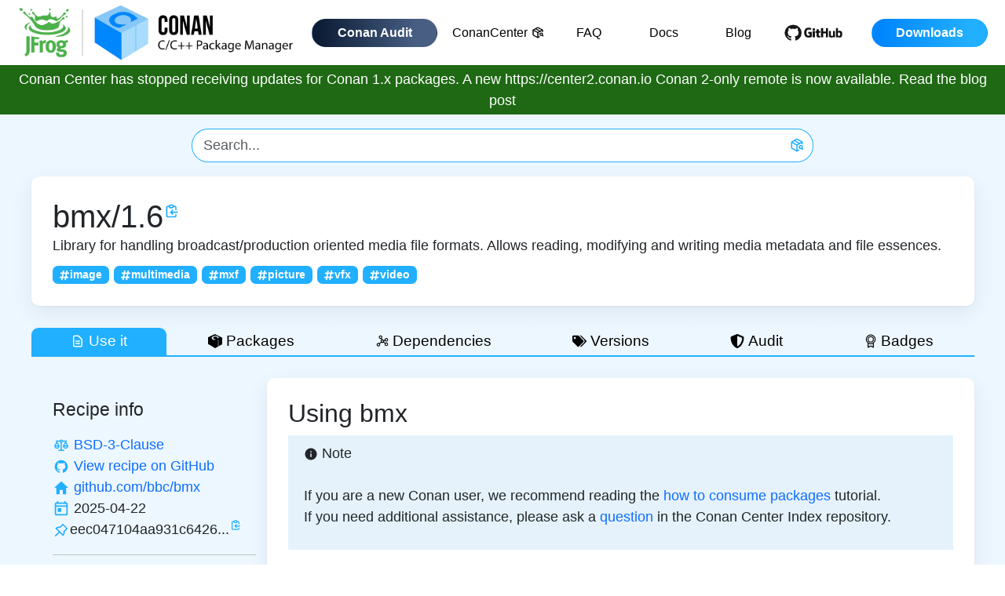

--- FILE ---
content_type: text/html; charset=utf-8
request_url: https://conan.io/center/recipes/bmx
body_size: 10242
content:
<!DOCTYPE html><html><head><meta charSet="UTF-8"/><meta name="viewport" content="width=device-width, initial-scale=1, shrink-to-fit=no"/><meta name="title" content="Conan.io - the Open Source C and C++ Package Manager for Developers"/><meta name="description" content="Conan is an open source, decentralized and multi-platform package manager for C and C++ that allows you to create and share all your native binaries."/><meta name="google-site-verification" content="v3n-2fbFdumhO916PmSTXMRwVAeXMeBiZ_SK_M6vjgs"/><link rel="shortcut icon" type="image/png" href="/favicon.png"/><link rel="alternate" href="https://conan.io" hrefLang="en"/><title>bmx - Conan 2.0: C and C++ Open Source Package Manager</title><link rel="canonical" href="https://conan.io/center/recipes/bmx"/><meta name="next-head-count" content="9"/><link data-next-font="" rel="preconnect" href="/" crossorigin="anonymous"/><link rel="preload" href="/_next/static/css/d0eb536a48cc5816.css" as="style"/><link rel="stylesheet" href="/_next/static/css/d0eb536a48cc5816.css" data-n-g=""/><noscript data-n-css=""></noscript><script defer="" noModule="" src="/_next/static/chunks/polyfills-42372ed130431b0a.js"></script><script src="/_next/static/chunks/webpack-6ef43a8d4a395f49.js" defer=""></script><script src="/_next/static/chunks/framework-bcf76618b6a674a3.js" defer=""></script><script src="/_next/static/chunks/main-667d85121578315e.js" defer=""></script><script src="/_next/static/chunks/pages/_app-7831bb64034ca5d1.js" defer=""></script><script src="/_next/static/chunks/d0447323-1186aef1a9cf7a56.js" defer=""></script><script src="/_next/static/chunks/95b64a6e-702cd67c1a1d2f32.js" defer=""></script><script src="/_next/static/chunks/284-07c35f396b3d10d2.js" defer=""></script><script src="/_next/static/chunks/pages/center/recipes/%5BrecipeName%5D-43275929350b095a.js" defer=""></script><script src="/_next/static/oN4bd3pf8CIzaCkqXVZd_/_buildManifest.js" defer=""></script><script src="/_next/static/oN4bd3pf8CIzaCkqXVZd_/_ssgManifest.js" defer=""></script></head><body><link rel="preload" as="image" href="/conan-logo.png"/><link rel="preload" as="image" href="/small-github.png"/><link rel="preload" as="image" href="/social/x.svg"/><link rel="preload" as="image" href="/social/slack.svg"/><link rel="preload" as="image" href="/social/github.svg"/><div id="__next"><div class="flex-wrapper bg-conan-blue"><div><header id="masthead" class="backgroundWhite"><div class="container"><div class="row d-flex justify-content-between"><a class="col-6 col-lg-4 d-block" href="/"><img alt="Conan C++ Package Manager" class="header-logo" style="max-height:83px" src="/conan-logo.png"/></a><div class="col-6 col-lg-4 xs text-right d-flex align-items-center justify-content-end"><nav class="navbar navbar-expand-lg navbar-light"><button aria-controls="responsive-navbar-nav" type="button" aria-label="Toggle navigation" class="navbar-toggler collapsed"><span class="navbar-toggler-icon"></span></button><div class="navbar-collapse collapse" id="responsive-navbar-nav"><div class="me-auto navbar-nav"><a href="https://audit.conan.io/" data-rr-ui-event-key="https://audit.conan.io/" class="nav-link"><span class="btn conan-audit-blue-gradient-bg white fw-bold">Conan Audit</span></a><a href="/center" data-rr-ui-event-key="/center" class="nav-link"><span class="btn navBtn black">ConanCenter<svg stroke="currentColor" fill="none" stroke-width="2" viewBox="0 0 24 24" stroke-linecap="round" stroke-linejoin="round" class="ms-1" height="1em" width="1em" xmlns="http://www.w3.org/2000/svg"><path d="M21 10V8a2 2 0 0 0-1-1.73l-7-4a2 2 0 0 0-2 0l-7 4A2 2 0 0 0 3 8v8a2 2 0 0 0 1 1.73l7 4a2 2 0 0 0 2 0l2-1.14"></path><path d="M16.5 9.4 7.55 4.24"></path><polyline points="3.29 7 12 12 20.71 7"></polyline><line x1="12" x2="12" y1="22" y2="12"></line><circle cx="18.5" cy="15.5" r="2.5"></circle><path d="M20.27 17.27 22 19"></path></svg></span></a><a href="/faq" data-rr-ui-event-key="/faq" class="nav-link"><span class="btn navBtn black">FAQ</span></a><a href="https://docs.conan.io/" data-rr-ui-event-key="https://docs.conan.io/" class="nav-link"><span class="btn navBtn black">Docs</span></a><a href="https://blog.conan.io/" data-rr-ui-event-key="https://blog.conan.io/" class="nav-link"><span class="btn navBtn black">Blog</span></a><a href="https://github.com/conan-io/conan" rel="nofollow noopener noreferrer" target="_blank" data-rr-ui-event-key="https://github.com/conan-io/conan" class="nav-link"><span class="btn p-0 me-3"><img style="max-height:26px" src="/small-github.png" alt="Github"/></span></a><div class="downloads-cta arrow-cta"><div class="button_cont"><a href="/downloads" data-rr-ui-event-key="/downloads" class="nav-link"><span class="btn conan-blue-gradient-bg white fw-bold" id="download_btn_header"><span>Downloads</span></span></a></div></div></div></div></nav></div></div></div></header></div><section id="global-banner" class="global-banner"><div class="container"><div class="row d-flex justify-content-around align-items-center"><div class="col-auto mt-1 mb-1 text-center text-white">Conan Center has stopped receiving updates for Conan 1.x packages. A new https://center2.conan.io Conan 2-only remote is now available.<a class="white" href="https://blog.conan.io/2024/09/30/Conan-Center-will-stop-receiving-updates-for-Conan-1.html"> <b>Read the blog post</b></a></div></div></div></section><div class="conancontainer container"><div class="mt-3 mb-3"><div class="justify-content-md-center row"><div class="col-lg-8 col-md-10 col-10 offset-lg-0 offset-md-1 offset-1"><form class=""><div class="col"><div class="justify-content-md-center row"><div class="input-group"><input placeholder="Search..." type="text" class="searchbarConan form-control" value=""/><button type="submit" class="searchButtonConan btn btn-primary"><svg stroke="currentColor" fill="none" stroke-width="2" viewBox="0 0 24 24" stroke-linecap="round" stroke-linejoin="round" class="conanLogo" height="1em" width="1em" xmlns="http://www.w3.org/2000/svg"><path d="M21 10V8a2 2 0 0 0-1-1.73l-7-4a2 2 0 0 0-2 0l-7 4A2 2 0 0 0 3 8v8a2 2 0 0 0 1 1.73l7 4a2 2 0 0 0 2 0l2-1.14"></path><path d="M16.5 9.4 7.55 4.24"></path><polyline points="3.29 7 12 12 20.71 7"></polyline><line x1="12" x2="12" y1="22" y2="12"></line><circle cx="18.5" cy="15.5" r="2.5"></circle><path d="M20.27 17.27 22 19"></path></svg></button></div></div></div></form></div></div></div><div class="pt-4 ps-4 pe-4 pb-4 recipeContentBox"><div class="col"><div class="row"><div class="col-lg col"><div class="row"><div class="col"><h1 class="mt-2 mb-2" style="display:inline">bmx<!-- -->/<!-- -->1.6</h1><a style="cursor:pointer;display:inline" data-tooltip-id="copy-bmx/1.6" data-tooltip-html="Copy to clipboard" data-tooltip-place="top"><span><svg stroke="currentColor" fill="none" stroke-width="2" viewBox="0 0 24 24" aria-hidden="true" class="conanIconBlue" style="vertical-align:top;margin-left:1px;margin-top:7px;height:20px;width:20px" height="1em" width="1em" xmlns="http://www.w3.org/2000/svg"><path stroke-linecap="round" stroke-linejoin="round" d="M8 5H6a2 2 0 00-2 2v12a2 2 0 002 2h10a2 2 0 002-2v-1M8 5a2 2 0 002 2h2a2 2 0 002-2M8 5a2 2 0 012-2h2a2 2 0 012 2m0 0h2a2 2 0 012 2v3m2 4H10m0 0l3-3m-3 3l3 3"></path></svg></span></a> <a data-tooltip-id="package-info" data-tooltip-html="maintained version" data-tooltip-place="top"></a></div></div></div></div><div class="row"><div class="col-lg col">Library for handling broadcast/production oriented media file formats. Allows reading, modifying and writing media metadata and file essences.</div></div><div class="pt-2 row"><div class="col-lg col"><a style="cursor:pointer"><span class="recipeTopics badge bg-primary"><svg stroke="currentColor" fill="currentColor" stroke-width="0" viewBox="0 0 448 512" height="1em" width="1em" xmlns="http://www.w3.org/2000/svg"><path d="M440.667 182.109l7.143-40c1.313-7.355-4.342-14.109-11.813-14.109h-74.81l14.623-81.891C377.123 38.754 371.468 32 363.997 32h-40.632a12 12 0 0 0-11.813 9.891L296.175 128H197.54l14.623-81.891C213.477 38.754 207.822 32 200.35 32h-40.632a12 12 0 0 0-11.813 9.891L132.528 128H53.432a12 12 0 0 0-11.813 9.891l-7.143 40C33.163 185.246 38.818 192 46.289 192h74.81L98.242 320H19.146a12 12 0 0 0-11.813 9.891l-7.143 40C-1.123 377.246 4.532 384 12.003 384h74.81L72.19 465.891C70.877 473.246 76.532 480 84.003 480h40.632a12 12 0 0 0 11.813-9.891L151.826 384h98.634l-14.623 81.891C234.523 473.246 240.178 480 247.65 480h40.632a12 12 0 0 0 11.813-9.891L315.472 384h79.096a12 12 0 0 0 11.813-9.891l7.143-40c1.313-7.355-4.342-14.109-11.813-14.109h-74.81l22.857-128h79.096a12 12 0 0 0 11.813-9.891zM261.889 320h-98.634l22.857-128h98.634l-22.857 128z"></path></svg>image</span></a><a style="cursor:pointer"><span class="recipeTopics badge bg-primary"><svg stroke="currentColor" fill="currentColor" stroke-width="0" viewBox="0 0 448 512" height="1em" width="1em" xmlns="http://www.w3.org/2000/svg"><path d="M440.667 182.109l7.143-40c1.313-7.355-4.342-14.109-11.813-14.109h-74.81l14.623-81.891C377.123 38.754 371.468 32 363.997 32h-40.632a12 12 0 0 0-11.813 9.891L296.175 128H197.54l14.623-81.891C213.477 38.754 207.822 32 200.35 32h-40.632a12 12 0 0 0-11.813 9.891L132.528 128H53.432a12 12 0 0 0-11.813 9.891l-7.143 40C33.163 185.246 38.818 192 46.289 192h74.81L98.242 320H19.146a12 12 0 0 0-11.813 9.891l-7.143 40C-1.123 377.246 4.532 384 12.003 384h74.81L72.19 465.891C70.877 473.246 76.532 480 84.003 480h40.632a12 12 0 0 0 11.813-9.891L151.826 384h98.634l-14.623 81.891C234.523 473.246 240.178 480 247.65 480h40.632a12 12 0 0 0 11.813-9.891L315.472 384h79.096a12 12 0 0 0 11.813-9.891l7.143-40c1.313-7.355-4.342-14.109-11.813-14.109h-74.81l22.857-128h79.096a12 12 0 0 0 11.813-9.891zM261.889 320h-98.634l22.857-128h98.634l-22.857 128z"></path></svg>multimedia</span></a><a style="cursor:pointer"><span class="recipeTopics badge bg-primary"><svg stroke="currentColor" fill="currentColor" stroke-width="0" viewBox="0 0 448 512" height="1em" width="1em" xmlns="http://www.w3.org/2000/svg"><path d="M440.667 182.109l7.143-40c1.313-7.355-4.342-14.109-11.813-14.109h-74.81l14.623-81.891C377.123 38.754 371.468 32 363.997 32h-40.632a12 12 0 0 0-11.813 9.891L296.175 128H197.54l14.623-81.891C213.477 38.754 207.822 32 200.35 32h-40.632a12 12 0 0 0-11.813 9.891L132.528 128H53.432a12 12 0 0 0-11.813 9.891l-7.143 40C33.163 185.246 38.818 192 46.289 192h74.81L98.242 320H19.146a12 12 0 0 0-11.813 9.891l-7.143 40C-1.123 377.246 4.532 384 12.003 384h74.81L72.19 465.891C70.877 473.246 76.532 480 84.003 480h40.632a12 12 0 0 0 11.813-9.891L151.826 384h98.634l-14.623 81.891C234.523 473.246 240.178 480 247.65 480h40.632a12 12 0 0 0 11.813-9.891L315.472 384h79.096a12 12 0 0 0 11.813-9.891l7.143-40c1.313-7.355-4.342-14.109-11.813-14.109h-74.81l22.857-128h79.096a12 12 0 0 0 11.813-9.891zM261.889 320h-98.634l22.857-128h98.634l-22.857 128z"></path></svg>mxf</span></a><a style="cursor:pointer"><span class="recipeTopics badge bg-primary"><svg stroke="currentColor" fill="currentColor" stroke-width="0" viewBox="0 0 448 512" height="1em" width="1em" xmlns="http://www.w3.org/2000/svg"><path d="M440.667 182.109l7.143-40c1.313-7.355-4.342-14.109-11.813-14.109h-74.81l14.623-81.891C377.123 38.754 371.468 32 363.997 32h-40.632a12 12 0 0 0-11.813 9.891L296.175 128H197.54l14.623-81.891C213.477 38.754 207.822 32 200.35 32h-40.632a12 12 0 0 0-11.813 9.891L132.528 128H53.432a12 12 0 0 0-11.813 9.891l-7.143 40C33.163 185.246 38.818 192 46.289 192h74.81L98.242 320H19.146a12 12 0 0 0-11.813 9.891l-7.143 40C-1.123 377.246 4.532 384 12.003 384h74.81L72.19 465.891C70.877 473.246 76.532 480 84.003 480h40.632a12 12 0 0 0 11.813-9.891L151.826 384h98.634l-14.623 81.891C234.523 473.246 240.178 480 247.65 480h40.632a12 12 0 0 0 11.813-9.891L315.472 384h79.096a12 12 0 0 0 11.813-9.891l7.143-40c1.313-7.355-4.342-14.109-11.813-14.109h-74.81l22.857-128h79.096a12 12 0 0 0 11.813-9.891zM261.889 320h-98.634l22.857-128h98.634l-22.857 128z"></path></svg>picture</span></a><a style="cursor:pointer"><span class="recipeTopics badge bg-primary"><svg stroke="currentColor" fill="currentColor" stroke-width="0" viewBox="0 0 448 512" height="1em" width="1em" xmlns="http://www.w3.org/2000/svg"><path d="M440.667 182.109l7.143-40c1.313-7.355-4.342-14.109-11.813-14.109h-74.81l14.623-81.891C377.123 38.754 371.468 32 363.997 32h-40.632a12 12 0 0 0-11.813 9.891L296.175 128H197.54l14.623-81.891C213.477 38.754 207.822 32 200.35 32h-40.632a12 12 0 0 0-11.813 9.891L132.528 128H53.432a12 12 0 0 0-11.813 9.891l-7.143 40C33.163 185.246 38.818 192 46.289 192h74.81L98.242 320H19.146a12 12 0 0 0-11.813 9.891l-7.143 40C-1.123 377.246 4.532 384 12.003 384h74.81L72.19 465.891C70.877 473.246 76.532 480 84.003 480h40.632a12 12 0 0 0 11.813-9.891L151.826 384h98.634l-14.623 81.891C234.523 473.246 240.178 480 247.65 480h40.632a12 12 0 0 0 11.813-9.891L315.472 384h79.096a12 12 0 0 0 11.813-9.891l7.143-40c1.313-7.355-4.342-14.109-11.813-14.109h-74.81l22.857-128h79.096a12 12 0 0 0 11.813-9.891zM261.889 320h-98.634l22.857-128h98.634l-22.857 128z"></path></svg>vfx</span></a><a style="cursor:pointer"><span class="recipeTopics badge bg-primary"><svg stroke="currentColor" fill="currentColor" stroke-width="0" viewBox="0 0 448 512" height="1em" width="1em" xmlns="http://www.w3.org/2000/svg"><path d="M440.667 182.109l7.143-40c1.313-7.355-4.342-14.109-11.813-14.109h-74.81l14.623-81.891C377.123 38.754 371.468 32 363.997 32h-40.632a12 12 0 0 0-11.813 9.891L296.175 128H197.54l14.623-81.891C213.477 38.754 207.822 32 200.35 32h-40.632a12 12 0 0 0-11.813 9.891L132.528 128H53.432a12 12 0 0 0-11.813 9.891l-7.143 40C33.163 185.246 38.818 192 46.289 192h74.81L98.242 320H19.146a12 12 0 0 0-11.813 9.891l-7.143 40C-1.123 377.246 4.532 384 12.003 384h74.81L72.19 465.891C70.877 473.246 76.532 480 84.003 480h40.632a12 12 0 0 0 11.813-9.891L151.826 384h98.634l-14.623 81.891C234.523 473.246 240.178 480 247.65 480h40.632a12 12 0 0 0 11.813-9.891L315.472 384h79.096a12 12 0 0 0 11.813-9.891l7.143-40c1.313-7.355-4.342-14.109-11.813-14.109h-74.81l22.857-128h79.096a12 12 0 0 0 11.813-9.891zM261.889 320h-98.634l22.857-128h98.634l-22.857 128z"></path></svg>video</span></a></div></div></div></div><div class="mt-4" style="border-bottom:2px solid #21AFFF"><div role="group" class="tabButtonGroup btn-group btn-group-sm"><button type="button" id="use_it" value="use_it" class="tabButton tabButtonActive btn btn-primary"><svg stroke="currentColor" fill="none" stroke-width="2" viewBox="0 0 24 24" aria-hidden="true" class="conanIcon18 me-1" height="1em" width="1em" xmlns="http://www.w3.org/2000/svg"><path stroke-linecap="round" stroke-linejoin="round" d="M9 12h6m-6 4h6m2 5H7a2 2 0 01-2-2V5a2 2 0 012-2h5.586a1 1 0 01.707.293l5.414 5.414a1 1 0 01.293.707V19a2 2 0 01-2 2z"></path></svg> Use it <div class="ms-1 spinner-border spinner-border-sm" role="status"><span class="visually-hidden">Loading...</span></div></button><button type="button" id="packages" value="packages" class="tabButton false btn btn-primary"><svg stroke="currentColor" fill="currentColor" stroke-width="0" role="img" viewBox="0 0 24 24" class="conanIcon18 me-1" height="1em" width="1em" xmlns="http://www.w3.org/2000/svg"><title></title><path d="M11.709 0 0 5.534V16.76L11.984 24l4.857-2.706V9.998c.13-.084.275-.196.399-.27l.032-.017c.197-.11.329-.102.23.33v10.884l6.466-3.603V6.11L24 6.093Zm.915 2.83c.932.02 1.855.191 2.706.552 1.32.533 2.522 1.364 3.45 2.429a62.814 62.814 0 0 1-3.044 1.616c.56-.853.14-2.009-.76-2.455-.93-.648-2.093-.73-3.205-.674-1.064.175-2.258.51-2.893 1.474-.722.862-.084 2.11.914 2.408 1.2.509 2.543.38 3.806.413-.975.457-1.931.97-2.927 1.358-1.701-.176-3.585-.917-4.374-2.51-.574-1.178.215-2.572 1.319-3.14a11.426 11.426 0 0 1 3.336-1.348 9.212 9.212 0 0 1 1.672-.123Z"></path></svg> Packages</button><button type="button" id="dependencies" value="dependencies" class="tabButton false btn btn-primary"><svg stroke="currentColor" fill="currentColor" stroke-width="0" viewBox="0 0 256 256" class="conanIcon18 me-1" height="1em" width="1em" xmlns="http://www.w3.org/2000/svg"><path d="M152,128a24,24,0,1,1-24-24A24,24,0,0,1,152,128Z" opacity="0.2"></path><path d="M200,152a31.84,31.84,0,0,0-19.53,6.68l-23.11-18A31.65,31.65,0,0,0,160,128c0-.74,0-1.48-.08-2.21l13.23-4.41A32,32,0,1,0,168,104c0,.74,0,1.48.08,2.21l-13.23,4.41A32,32,0,0,0,128,96a32.59,32.59,0,0,0-5.27.44L115.89,81A32,32,0,1,0,96,88a32.59,32.59,0,0,0,5.27-.44l6.84,15.4a31.92,31.92,0,0,0-8.57,39.64L73.83,165.44a32.06,32.06,0,1,0,10.63,12l25.71-22.84a31.91,31.91,0,0,0,37.36-1.24l23.11,18A31.65,31.65,0,0,0,168,184a32,32,0,1,0,32-32Zm0-64a16,16,0,1,1-16,16A16,16,0,0,1,200,88ZM80,56A16,16,0,1,1,96,72,16,16,0,0,1,80,56ZM56,208a16,16,0,1,1,16-16A16,16,0,0,1,56,208Zm56-80a16,16,0,1,1,16,16A16,16,0,0,1,112,128Zm88,72a16,16,0,1,1,16-16A16,16,0,0,1,200,200Z"></path></svg> Dependencies <div class="ms-1 spinner-border spinner-border-sm" role="status"><span class="visually-hidden">Loading...</span></div></button><button type="button" id="versions" value="versions" class="tabButton false btn btn-primary"><svg stroke="currentColor" fill="currentColor" stroke-width="0" viewBox="0 0 640 512" class="conanIcon18 me-1" height="1em" width="1em" xmlns="http://www.w3.org/2000/svg"><path d="M497.941 225.941L286.059 14.059A48 48 0 0 0 252.118 0H48C21.49 0 0 21.49 0 48v204.118a48 48 0 0 0 14.059 33.941l211.882 211.882c18.744 18.745 49.136 18.746 67.882 0l204.118-204.118c18.745-18.745 18.745-49.137 0-67.882zM112 160c-26.51 0-48-21.49-48-48s21.49-48 48-48 48 21.49 48 48-21.49 48-48 48zm513.941 133.823L421.823 497.941c-18.745 18.745-49.137 18.745-67.882 0l-.36-.36L527.64 323.522c16.999-16.999 26.36-39.6 26.36-63.64s-9.362-46.641-26.36-63.64L331.397 0h48.721a48 48 0 0 1 33.941 14.059l211.882 211.882c18.745 18.745 18.745 49.137 0 67.882z"></path></svg> Versions</button><button type="button" id="audit" value="audit" class="tabButton false btn btn-primary"><svg stroke="currentColor" fill="currentColor" stroke-width="0" viewBox="0 0 512 512" class="conanIcon18 me-1" height="1em" width="1em" xmlns="http://www.w3.org/2000/svg"><path d="M466.5 83.7l-192-80a48.15 48.15 0 0 0-36.9 0l-192 80C27.7 91.1 16 108.6 16 128c0 198.5 114.5 335.7 221.5 380.3 11.8 4.9 25.1 4.9 36.9 0C360.1 472.6 496 349.3 496 128c0-19.4-11.7-36.9-29.5-44.3zM256.1 446.3l-.1-381 175.9 73.3c-3.3 151.4-82.1 261.1-175.8 307.7z"></path></svg> Audit</button><button type="button" id="badges" value="badges" class="tabButton false btn btn-primary"><svg stroke="currentColor" fill="currentColor" stroke-width="0" viewBox="0 0 256 256" class="conanIcon18 me-1" height="1em" width="1em" xmlns="http://www.w3.org/2000/svg"><path d="M216,96A88,88,0,1,0,72,163.83V240a8,8,0,0,0,11.58,7.16L128,225l44.43,22.21A8.07,8.07,0,0,0,176,248a8,8,0,0,0,8-8V163.83A87.85,87.85,0,0,0,216,96ZM56,96a72,72,0,1,1,72,72A72.08,72.08,0,0,1,56,96ZM168,227.06l-36.43-18.21a8,8,0,0,0-7.16,0L88,227.06V174.37a87.89,87.89,0,0,0,80,0ZM128,152A56,56,0,1,0,72,96,56.06,56.06,0,0,0,128,152Zm0-96A40,40,0,1,1,88,96,40,40,0,0,1,128,56Z"></path></svg> Badges</button></div></div><div style="margin-left:0px;margin-right:0px" class="row"><div class="ps-4 mt-4 pt-4 col-lg-3 col"><div class="mb-2 row"><div class="col"><h5>Recipe info</h5></div></div><div class="row"><div class="col-lg col"><a data-tooltip-id="package-info" data-tooltip-html="Licenses" data-tooltip-place="top"><svg stroke="currentColor" fill="currentColor" stroke-width="0" viewBox="0 0 32 32" class="conanIconBlue conanIcon22" style="vertical-align:middle" height="1em" width="1em" xmlns="http://www.w3.org/2000/svg"><path d="M 16 5 C 14.707031 5 13.605469 5.84375 13.1875 7 L 6 7 L 6 9 L 7.40625 9 L 7.125 9.5 L 3.125 16.5 L 3 16.75 L 3 17 C 3 19.75 5.25 22 8 22 C 10.75 22 13 19.75 13 17 L 13 16.75 L 12.875 16.5 L 8.875 9.5 L 8.59375 9 L 13.1875 9 C 13.492188 9.84375 14.15625 10.507813 15 10.8125 L 15 24 L 11 24 L 11 26 L 21 26 L 21 24 L 17 24 L 17 10.8125 C 17.839844 10.507813 18.507813 9.839844 18.8125 9 L 23.40625 9 L 23.125 9.5 L 19.125 16.5 L 19 16.75 L 19 17 C 19 19.75 21.25 22 24 22 C 26.75 22 29 19.75 29 17 L 29 16.75 L 28.875 16.5 L 24.875 9.5 L 24.59375 9 L 26 9 L 26 7 L 18.8125 7 C 18.394531 5.84375 17.292969 5 16 5 Z M 16 7 C 16.5625 7 17 7.4375 17 8 C 17 8.5625 16.5625 9 16 9 C 15.4375 9 15 8.5625 15 8 C 15 7.4375 15.4375 7 16 7 Z M 8 12.03125 L 10.28125 16 L 5.71875 16 Z M 24 12.03125 L 26.28125 16 L 21.71875 16 Z M 5.25 18 L 10.75 18 C 10.347656 19.160156 9.304688 20 8 20 C 6.695313 20 5.652344 19.160156 5.25 18 Z M 21.25 18 L 26.75 18 C 26.347656 19.160156 25.304688 20 24 20 C 22.695313 20 21.652344 19.160156 21.25 18 Z"></path></svg></a> <a href="https://choosealicense.com/licenses/bsd-3-clause" rel="noopener noreferrer" target="_blank">BSD-3-Clause</a></div></div><div class="row"><div class="col-lg col"><a data-tooltip-id="package-info" data-tooltip-html="GitHub repository" data-tooltip-place="top"><svg stroke="currentColor" fill="currentColor" stroke-width="0" viewBox="0 0 32 32" class="conanIconBlue conanIcon22" style="vertical-align:middle" height="1em" width="1em" xmlns="http://www.w3.org/2000/svg"><path fill-rule="evenodd" d="M 16 4 C 9.371094 4 4 9.371094 4 16 C 4 21.300781 7.4375 25.800781 12.207031 27.386719 C 12.808594 27.496094 13.027344 27.128906 13.027344 26.808594 C 13.027344 26.523438 13.015625 25.769531 13.011719 24.769531 C 9.671875 25.492188 8.96875 23.160156 8.96875 23.160156 C 8.421875 21.773438 7.636719 21.402344 7.636719 21.402344 C 6.546875 20.660156 7.71875 20.675781 7.71875 20.675781 C 8.921875 20.761719 9.554688 21.910156 9.554688 21.910156 C 10.625 23.746094 12.363281 23.214844 13.046875 22.910156 C 13.15625 22.132813 13.46875 21.605469 13.808594 21.304688 C 11.144531 21.003906 8.34375 19.972656 8.34375 15.375 C 8.34375 14.0625 8.8125 12.992188 9.578125 12.152344 C 9.457031 11.851563 9.042969 10.628906 9.695313 8.976563 C 9.695313 8.976563 10.703125 8.65625 12.996094 10.207031 C 13.953125 9.941406 14.980469 9.808594 16 9.804688 C 17.019531 9.808594 18.046875 9.941406 19.003906 10.207031 C 21.296875 8.65625 22.300781 8.976563 22.300781 8.976563 C 22.957031 10.628906 22.546875 11.851563 22.421875 12.152344 C 23.191406 12.992188 23.652344 14.0625 23.652344 15.375 C 23.652344 19.984375 20.847656 20.996094 18.175781 21.296875 C 18.605469 21.664063 18.988281 22.398438 18.988281 23.515625 C 18.988281 25.121094 18.976563 26.414063 18.976563 26.808594 C 18.976563 27.128906 19.191406 27.503906 19.800781 27.386719 C 24.566406 25.796875 28 21.300781 28 16 C 28 9.371094 22.628906 4 16 4 Z"></path></svg></a> <a href="https://github.com/conan-io/conan-center-index/tree/master/recipes/bmx">View recipe on GitHub</a></div></div><div class="row"><div class="col-lg col"><a data-tooltip-id="package-info" data-tooltip-html="Home page" data-tooltip-place="top"><svg stroke="currentColor" fill="currentColor" stroke-width="0" viewBox="0 0 512 512" class="conanIconBlue conanIcon22" style="vertical-align:middle" height="1em" width="1em" xmlns="http://www.w3.org/2000/svg"><path d="M208 448V320h96v128h97.6V256H464L256 64 48 256h62.4v192z"></path></svg></a> <a href="https://github.com/bbc/bmx">github.com/bbc/bmx</a></div></div><div class="row"><div class="col-lg col"><a data-tooltip-id="package-info" data-tooltip-html="Last updated date" data-tooltip-place="top"><svg stroke="currentColor" fill="currentColor" stroke-width="0" viewBox="0 0 24 24" class="conanIconBlue conanIcon22" style="vertical-align:middle" height="1em" width="1em" xmlns="http://www.w3.org/2000/svg"><path fill="none" d="M0 0h24v24H0V0z"></path><path d="M19 3h-1V1h-2v2H8V1H6v2H5a2 2 0 00-2 2v14a2 2 0 002 2h14c1.1 0 2-.9 2-2V5c0-1.1-.9-2-2-2zm0 16H5V9h14v10zm0-12H5V5h14v2zM7 11h5v5H7z"></path></svg></a> <!-- -->2025-04-22</div></div><div class="row"><div class="col-lg col"><a data-tooltip-id="package-info" data-tooltip-html="Latest recipe revision" data-tooltip-place="top"><svg stroke="currentColor" fill="currentColor" stroke-width="0" viewBox="0 0 1024 1024" class="conanIconBlue conanIcon22" style="vertical-align:middle" height="1em" width="1em" xmlns="http://www.w3.org/2000/svg"><path d="M878.3 392.1L631.9 145.7c-6.5-6.5-15-9.7-23.5-9.7s-17 3.2-23.5 9.7L423.8 306.9c-12.2-1.4-24.5-2-36.8-2-73.2 0-146.4 24.1-206.5 72.3a33.23 33.23 0 0 0-2.7 49.4l181.7 181.7-215.4 215.2a15.8 15.8 0 0 0-4.6 9.8l-3.4 37.2c-.9 9.4 6.6 17.4 15.9 17.4.5 0 1 0 1.5-.1l37.2-3.4c3.7-.3 7.2-2 9.8-4.6l215.4-215.4 181.7 181.7c6.5 6.5 15 9.7 23.5 9.7 9.7 0 19.3-4.2 25.9-12.4 56.3-70.3 79.7-158.3 70.2-243.4l161.1-161.1c12.9-12.8 12.9-33.8 0-46.8zM666.2 549.3l-24.5 24.5 3.8 34.4a259.92 259.92 0 0 1-30.4 153.9L262 408.8c12.9-7.1 26.3-13.1 40.3-17.9 27.2-9.4 55.7-14.1 84.7-14.1 9.6 0 19.3.5 28.9 1.6l34.4 3.8 24.5-24.5L608.5 224 800 415.5 666.2 549.3z"></path></svg></a><a data-tooltip-id="eec047104aa931c6426f91cb89340d84" data-tooltip-html="eec047104aa931c6426f91cb89340d84" data-tooltip-place="top" style="cursor:pointer">eec047104aa931c6426...</a><a style="cursor:pointer;display:inline" data-tooltip-id="copy-eec047104aa931c6426f91cb89340d84" data-tooltip-html="Copy to clipboard" data-tooltip-place="top"><span><svg stroke="currentColor" fill="none" stroke-width="2" viewBox="0 0 24 24" aria-hidden="true" class="conanIconBlue" style="vertical-align:top;margin-left:1px;height:15px;width:15px" height="1em" width="1em" xmlns="http://www.w3.org/2000/svg"><path stroke-linecap="round" stroke-linejoin="round" d="M8 5H6a2 2 0 00-2 2v12a2 2 0 002 2h10a2 2 0 002-2v-1M8 5a2 2 0 002 2h2a2 2 0 002-2M8 5a2 2 0 012-2h2a2 2 0 012 2m0 0h2a2 2 0 012 2v3m2 4H10m0 0l3-3m-3 3l3 3"></path></svg></span></a></div></div><hr/><div class="mt-3 row"><div class="col-lg col"><h5>Available packages</h5></div></div><div class="row"><div class="col-lg col"><div class="row"><div class="col-lg-auto col-auto"><span style="cursor:pointer" class="profileTopics badge bg-primary">Linux</span></div></div><div class="row"><div class="col-lg-auto col-auto"><span style="cursor:pointer" class="profileTopics badge bg-primary">Windows</span></div></div><div class="row"><div class="col-lg-auto col-auto"><span style="cursor:pointer" class="profileTopics badge bg-primary">macOS</span></div></div><div class="row"><div class="col-lg-auto col-auto"><span style="cursor:pointer" class="profileTopics badge bg-primary">macOS Apple Silicon</span></div></div><div class="row"><div class="col-lg-auto col-auto"><span style="cursor:pointer" class="profileEmptyTopics badge bg-primary">Windows ARM64</span></div></div></div></div><hr/><div class="mt-3 row"><div class="col"><h5>Install</h5></div></div><div class="row"><div class="col">Add the following line to your conanfile.txt:<pre><code style="background-color:white" class="language-ini">[requires]
bmx/1.6</code></pre></div></div></div><div class="mt-4 ps-4 pe-4 pt-4 recipeContentBox col-lg-9 col"><div><h3 class="mb-4 inline">Using <!-- -->bmx</h3><div>Loading ... <div class="spinner-border spinner-border-sm" role="status"><span class="visually-hidden">Loading...</span></div></div></div></div></div></div><br/><footer class="py-5 bg-bright-gray" id="siteFooter"><div class="container white d-flex justify-content-center"><div class="row"><div class="col-12"><section id="signUp" class="sign-up white text-center"><div class="h2 white d-flex justify-content-center" id="signUpTitle"><span>Subscribe for release updates</span></div><div class="mktoFormWrapper"><div class="d-flex justify-content-center pt-3"><form id="mktoForm_1479"></form></div></div></section></div></div></div><div class="container"><div class="row d-flex justify-content-center px-0 px-md-3" style="border-top:1px solid #404040;text-align:center"><div class="col-md-10 px-md-0 ps-3 pt-2"><ul class="d-md-flex justify-content-start pt-2 mt-1 list-unstyled footer-links"><li><a href="/downloads"><div id="downloads_btn_footer">Downloads</div></a></li><li><a href="/center"><div id="conancenter_btn_footer">ConanCenter</div></a></li><li><a href="https://github.com/conan-io/conan"><div id="github_btn_footer">GitHub</div></a></li><li><a href="https://docs.conan.io/"><div id="docs_btn_footer">Docs</div></a></li><li><a href="https://blog.conan.io/"><div id="blog_btn_footer">Blog</div></a></li><li><a href="/faq"><div id="faq_btn_footer">FAQ</div></a></li><li><a href="https://jfrog.com/privacy-notice/"><div id="privacynotice_btn_footer">Privacy Notice</div></a></li><li><a href="/terms-conditions"><div id="terms_btn_footer">Terms</div></a></li><li><a href="/center/recipes/bmx#"><div class="ot-sdk-show-settings" id="cookies_btn_footer">Cookies Settings</div></a></li></ul></div><div class="col-md-2 pe-0"><ul class="socials d-flex mt-1 mb-0 pt-2 ps-0 justify-content-center list-unstyled"><li><a class="me-2" href="https://x.com/conan_io"><img alt="x" class="lazy" src="/social/x.svg"/></a></li><li><a class="me-2" href="https://cppalliance.org/slack/#cpp-slack"><img alt="slack" class="lazy" src="/social/slack.svg"/></a></li><li><a class="me-2" href="https://github.com/conan-io"><img alt="github" class="lazy" src="/social/github.svg" style="filter:invert(100%)"/></a></li></ul></div></div></div></footer></div></div><script id="__NEXT_DATA__" type="application/json">{"props":{"pageProps":{"data":{"0":{"name":"bmx","info":{"version":"1.6","description":"Library for handling broadcast/production oriented media file formats. Allows reading, modifying and writing media metadata and file essences.","status":"ok","homepage":"https://github.com/bbc/bmx","timestamp":"2025-04-22","recipe_revision":"eec047104aa931c6426f91cb89340d84","licenses":{"BSD-3-Clause":2},"labels":{"image":225,"multimedia":16,"mxf":2688,"picture":1167,"vfx":1613,"video":188},"packages":{"eb62183bb724097bd32bce010329a2d4a96432a7":{"package_id":"eb62183bb724097bd32bce010329a2d4a96432a7","os":"Macos","arch":"x86_64","compiler":"apple-clang","compiler_cppstd":"17","compiler_version":"13","build_type":"Release","compiler_runtime":null,"compiler_runtime_type":null,"options":{"fPIC":"True","shared":"False","with_libcurl":"True"},"requires":["expat/2.7.Z","libcurl/8.12.Z","uriparser/0.9.Z","zlib/1.3.Z"]},"32b59d4512ab3824ef029f7eade24a877c1304b4":{"package_id":"32b59d4512ab3824ef029f7eade24a877c1304b4","os":"Windows","arch":"x86_64","compiler":"msvc","compiler_cppstd":"14","compiler_version":"192","build_type":"Release","compiler_runtime":"dynamic","compiler_runtime_type":"Release","options":{"shared":"False","with_libcurl":"True"},"requires":["expat/2.7.Z","libcurl/8.12.Z","openssl/3.5.Z","uriparser/0.9.Z","zlib/1.3.Z"]},"6f8f0048ea406762c5822f2edf789be34a495e08":{"package_id":"6f8f0048ea406762c5822f2edf789be34a495e08","os":"Macos","arch":"armv8","compiler":"apple-clang","compiler_cppstd":"17","compiler_version":"13","build_type":"Release","compiler_runtime":null,"compiler_runtime_type":null,"options":{"shared":"True","with_libcurl":"True"},"requires":["expat/2.7.Z","libcurl/8.12.Z","uriparser/0.9.Z"]},"fe9ad432b08ed115cd70882e8d61f3938b41e9cd":{"package_id":"fe9ad432b08ed115cd70882e8d61f3938b41e9cd","os":"Linux","arch":"x86_64","compiler":"gcc","compiler_cppstd":"17","compiler_version":"11","build_type":"Release","compiler_runtime":null,"compiler_runtime_type":null,"options":{"shared":"True","with_libcurl":"True"},"requires":["expat/2.7.Z","libcurl/8.12.Z","libuuid/1.0.Z","uriparser/0.9.Z"]},"fe8ca0412438d2f52bf7a5f75a6d22ed322cce09":{"package_id":"fe8ca0412438d2f52bf7a5f75a6d22ed322cce09","os":"Macos","arch":"x86_64","compiler":"apple-clang","compiler_cppstd":"17","compiler_version":"13","build_type":"Release","compiler_runtime":null,"compiler_runtime_type":null,"options":{"shared":"True","with_libcurl":"True"},"requires":["expat/2.7.Z","libcurl/8.12.Z","uriparser/0.9.Z"]},"02e902eb75b559d3bc2f47f0b4a69c0a17a1c034":{"package_id":"02e902eb75b559d3bc2f47f0b4a69c0a17a1c034","os":"Linux","arch":"x86_64","compiler":"gcc","compiler_cppstd":"17","compiler_version":"11","build_type":"Release","compiler_runtime":null,"compiler_runtime_type":null,"options":{"fPIC":"True","shared":"False","with_libcurl":"True"},"requires":["expat/2.7.Z","libcurl/8.12.Z","libuuid/1.0.Z","openssl/3.4.Z","uriparser/0.9.Z","zlib/1.3.Z"]},"6b972e15d65468b49181d2d59e3774151db6dfff":{"package_id":"6b972e15d65468b49181d2d59e3774151db6dfff","os":"Linux","arch":"x86_64","compiler":"gcc","compiler_cppstd":"17","compiler_version":"11","build_type":"Release","compiler_runtime":null,"compiler_runtime_type":null,"options":{"fPIC":"True","shared":"False","with_libcurl":"True"},"requires":["expat/2.7.Z","libcurl/8.12.Z","libuuid/1.0.Z","openssl/3.5.Z","uriparser/0.9.Z","zlib/1.3.Z"]},"ee3799b8e3dd34138614e32712b80bc0f86fa7b8":{"package_id":"ee3799b8e3dd34138614e32712b80bc0f86fa7b8","os":"Windows","arch":"x86_64","compiler":"msvc","compiler_cppstd":"14","compiler_version":"192","build_type":"Release","compiler_runtime":"dynamic","compiler_runtime_type":"Release","options":{"shared":"False","with_libcurl":"True"},"requires":["expat/2.7.Z","libcurl/8.12.Z","openssl/3.4.Z","uriparser/0.9.Z","zlib/1.3.Z"]},"a4c99f8835a00eb716660d804025666e1f8210e3":{"package_id":"a4c99f8835a00eb716660d804025666e1f8210e3","os":"Windows","arch":"x86_64","compiler":"msvc","compiler_cppstd":"14","compiler_version":"193","build_type":"Release","compiler_runtime":"dynamic","compiler_runtime_type":"Release","options":{"shared":"False","with_libcurl":"True"},"requires":["expat/2.7.Z","libcurl/8.12.Z","openssl/3.4.Z","uriparser/0.9.Z","zlib/1.3.Z"]},"4947fb5ee63b1dee5ac14e274cf66aafc2bc84a7":{"package_id":"4947fb5ee63b1dee5ac14e274cf66aafc2bc84a7","os":"Windows","arch":"x86_64","compiler":"msvc","compiler_cppstd":"14","compiler_version":"193","build_type":"Release","compiler_runtime":"dynamic","compiler_runtime_type":"Release","options":{"shared":"False","with_libcurl":"True"},"requires":["expat/2.7.Z","libcurl/8.12.Z","openssl/3.5.Z","uriparser/0.9.Z","zlib/1.3.Z"]},"932f78de427d5326fe29b15b1f8c849e2708b0cb":{"package_id":"932f78de427d5326fe29b15b1f8c849e2708b0cb","os":"Macos","arch":"armv8","compiler":"apple-clang","compiler_cppstd":"17","compiler_version":"13","build_type":"Release","compiler_runtime":null,"compiler_runtime_type":null,"options":{"fPIC":"True","shared":"False","with_libcurl":"True"},"requires":["expat/2.7.Z","libcurl/8.12.Z","uriparser/0.9.Z","zlib/1.3.Z"]}},"downloads":0,"deprecated":"false"}},"1":{"name":"bmx","info":{"version":"1.3","description":"Library for handling broadcast/production oriented media file formats. Allows reading, modifying and writing media metadata and file essences.","status":"ok","homepage":"https://github.com/bbc/bmx","timestamp":"2024-11-14","recipe_revision":"6ef2bcf45c0bb9b5201b80828bd8e95b","licenses":{"BSD-3-Clause":2},"labels":{"image":225,"multimedia":16,"mxf":2688,"picture":1167,"vfx":1613,"video":188},"packages":{"3f34dab0bcb2205dee03b552574f71d79b8e3d3b":{"package_id":"3f34dab0bcb2205dee03b552574f71d79b8e3d3b","os":"Macos","arch":"armv8","compiler":"apple-clang","compiler_cppstd":"17","compiler_version":"13","build_type":"Release","compiler_runtime":null,"compiler_runtime_type":null,"options":{"fPIC":"True","shared":"False","with_libcurl":"True"},"requires":["expat/2.6.Z","libcurl/8.10.Z","uriparser/0.9.Z","zlib/1.3.Z"]},"6f8f0048ea406762c5822f2edf789be34a495e08":{"package_id":"6f8f0048ea406762c5822f2edf789be34a495e08","os":"Macos","arch":"armv8","compiler":"apple-clang","compiler_cppstd":"17","compiler_version":"13","build_type":"Release","compiler_runtime":null,"compiler_runtime_type":null,"options":{"shared":"True","with_libcurl":"True"},"requires":["expat/2.7.Z","libcurl/8.12.Z","uriparser/0.9.Z"]},"4947fb5ee63b1dee5ac14e274cf66aafc2bc84a7":{"package_id":"4947fb5ee63b1dee5ac14e274cf66aafc2bc84a7","os":"Windows","arch":"x86_64","compiler":"msvc","compiler_cppstd":"14","compiler_version":"193","build_type":"Release","compiler_runtime":"dynamic","compiler_runtime_type":"Release","options":{"shared":"False","with_libcurl":"True"},"requires":["expat/2.7.Z","libcurl/8.12.Z","openssl/3.5.Z","uriparser/0.9.Z","zlib/1.3.Z"]},"eb62183bb724097bd32bce010329a2d4a96432a7":{"package_id":"eb62183bb724097bd32bce010329a2d4a96432a7","os":"Macos","arch":"x86_64","compiler":"apple-clang","compiler_cppstd":"17","compiler_version":"13","build_type":"Release","compiler_runtime":null,"compiler_runtime_type":null,"options":{"fPIC":"True","shared":"False","with_libcurl":"True"},"requires":["expat/2.7.Z","libcurl/8.12.Z","uriparser/0.9.Z","zlib/1.3.Z"]},"a9f43b47d4aae5bffda522e9c823409bb02f150d":{"package_id":"a9f43b47d4aae5bffda522e9c823409bb02f150d","os":"Macos","arch":"armv8","compiler":"apple-clang","compiler_cppstd":"17","compiler_version":"13","build_type":"Release","compiler_runtime":null,"compiler_runtime_type":null,"options":{"shared":"True","with_libcurl":"True"},"requires":["expat/2.6.Z","libcurl/8.11.Z","uriparser/0.9.Z"]},"92caaf9e0ff887e6c1ad6e1addf04a9a65d68726":{"package_id":"92caaf9e0ff887e6c1ad6e1addf04a9a65d68726","os":"Macos","arch":"x86_64","compiler":"apple-clang","compiler_cppstd":"17","compiler_version":"13","build_type":"Release","compiler_runtime":null,"compiler_runtime_type":null,"options":{"shared":"True","with_libcurl":"True"},"requires":["expat/2.6.Z","libcurl/8.10.Z","uriparser/0.9.Z"]},"2100c8d740822c7f4674ffb65991783c9c4ae6dd":{"package_id":"2100c8d740822c7f4674ffb65991783c9c4ae6dd","os":"Macos","arch":"x86_64","compiler":"apple-clang","compiler_cppstd":"17","compiler_version":"13","build_type":"Release","compiler_runtime":null,"compiler_runtime_type":null,"options":{"shared":"True","with_libcurl":"True"},"requires":["expat/2.6.Z","libcurl/8.11.Z","uriparser/0.9.Z"]},"b2217cc6f2e3e3aeeff7f535c4fc1f1d9336f4ed":{"package_id":"b2217cc6f2e3e3aeeff7f535c4fc1f1d9336f4ed","os":"Windows","arch":"x86_64","compiler":"msvc","compiler_cppstd":"14","compiler_version":"192","build_type":"Release","compiler_runtime":"dynamic","compiler_runtime_type":"Release","options":{"shared":"False","with_libcurl":"True"},"requires":["expat/2.6.Z","libcurl/8.10.Z","openssl/3.3.Z","uriparser/0.9.Z","zlib/1.3.Z"]},"fe8ca0412438d2f52bf7a5f75a6d22ed322cce09":{"package_id":"fe8ca0412438d2f52bf7a5f75a6d22ed322cce09","os":"Macos","arch":"x86_64","compiler":"apple-clang","compiler_cppstd":"17","compiler_version":"13","build_type":"Release","compiler_runtime":null,"compiler_runtime_type":null,"options":{"shared":"True","with_libcurl":"True"},"requires":["expat/2.7.Z","libcurl/8.12.Z","uriparser/0.9.Z"]},"2dbd79c80887f2f44d8aa494e59d341b526bf9b5":{"package_id":"2dbd79c80887f2f44d8aa494e59d341b526bf9b5","os":"Macos","arch":"armv8","compiler":"apple-clang","compiler_cppstd":"17","compiler_version":"13","build_type":"Release","compiler_runtime":null,"compiler_runtime_type":null,"options":{"shared":"True","with_libcurl":"True"},"requires":["expat/2.6.Z","libcurl/8.10.Z","uriparser/0.9.Z"]},"4aefe18fcfdd49c21190f2ff93e039755f63c88f":{"package_id":"4aefe18fcfdd49c21190f2ff93e039755f63c88f","os":"Windows","arch":"x86_64","compiler":"msvc","compiler_cppstd":"14","compiler_version":"193","build_type":"Release","compiler_runtime":"dynamic","compiler_runtime_type":"Release","options":{"shared":"False","with_libcurl":"True"},"requires":["expat/2.6.Z","libcurl/8.12.Z","openssl/3.4.Z","uriparser/0.9.Z","zlib/1.3.Z"]},"32b59d4512ab3824ef029f7eade24a877c1304b4":{"package_id":"32b59d4512ab3824ef029f7eade24a877c1304b4","os":"Windows","arch":"x86_64","compiler":"msvc","compiler_cppstd":"14","compiler_version":"192","build_type":"Release","compiler_runtime":"dynamic","compiler_runtime_type":"Release","options":{"shared":"False","with_libcurl":"True"},"requires":["expat/2.7.Z","libcurl/8.12.Z","openssl/3.5.Z","uriparser/0.9.Z","zlib/1.3.Z"]},"ee3799b8e3dd34138614e32712b80bc0f86fa7b8":{"package_id":"ee3799b8e3dd34138614e32712b80bc0f86fa7b8","os":"Windows","arch":"x86_64","compiler":"msvc","compiler_cppstd":"14","compiler_version":"192","build_type":"Release","compiler_runtime":"dynamic","compiler_runtime_type":"Release","options":{"shared":"False","with_libcurl":"True"},"requires":["expat/2.7.Z","libcurl/8.12.Z","openssl/3.4.Z","uriparser/0.9.Z","zlib/1.3.Z"]},"a6b4cb8db711095ab78d6a0f441cabf66796289c":{"package_id":"a6b4cb8db711095ab78d6a0f441cabf66796289c","os":"Windows","arch":"x86_64","compiler":"msvc","compiler_cppstd":"14","compiler_version":"193","build_type":"Release","compiler_runtime":"dynamic","compiler_runtime_type":"Release","options":{"shared":"False","with_libcurl":"True"},"requires":["expat/2.6.Z","libcurl/8.10.Z","openssl/3.3.Z","uriparser/0.9.Z","zlib/1.3.Z"]},"e533748a80f8bf09b23a225ff222a2d71ab0ce17":{"package_id":"e533748a80f8bf09b23a225ff222a2d71ab0ce17","os":"Macos","arch":"armv8","compiler":"apple-clang","compiler_cppstd":"17","compiler_version":"13","build_type":"Release","compiler_runtime":null,"compiler_runtime_type":null,"options":{"fPIC":"True","shared":"False","with_libcurl":"True"},"requires":["expat/2.6.Z","libcurl/8.11.Z","uriparser/0.9.Z","zlib/1.3.Z"]},"5bd8c5d009585c9b6c51eb496e5cc02df7536cd2":{"package_id":"5bd8c5d009585c9b6c51eb496e5cc02df7536cd2","os":"Linux","arch":"x86_64","compiler":"gcc","compiler_cppstd":"17","compiler_version":"11","build_type":"Release","compiler_runtime":null,"compiler_runtime_type":null,"options":{"shared":"True","with_libcurl":"True"},"requires":["expat/2.6.Z","libcurl/8.10.Z","libuuid/1.0.Z","uriparser/0.9.Z"]},"4bdbe9c09ce95015aa31a190962981f838b766fd":{"package_id":"4bdbe9c09ce95015aa31a190962981f838b766fd","os":"Macos","arch":"armv8","compiler":"apple-clang","compiler_cppstd":"17","compiler_version":"13","build_type":"Release","compiler_runtime":null,"compiler_runtime_type":null,"options":{"shared":"True","with_libcurl":"True"},"requires":["expat/2.6.Z","libcurl/8.12.Z","uriparser/0.9.Z"]},"50866eb163f94eb68f78b8c9e982918f8ec739a0":{"package_id":"50866eb163f94eb68f78b8c9e982918f8ec739a0","os":"Linux","arch":"x86_64","compiler":"gcc","compiler_cppstd":"17","compiler_version":"11","build_type":"Release","compiler_runtime":null,"compiler_runtime_type":null,"options":{"fPIC":"True","shared":"False","with_libcurl":"True"},"requires":["expat/2.6.Z","libcurl/8.10.Z","libuuid/1.0.Z","openssl/3.3.Z","uriparser/0.9.Z","zlib/1.3.Z"]},"71cc3ce222785166c4c7501071d8737972cf6f48":{"package_id":"71cc3ce222785166c4c7501071d8737972cf6f48","os":"Windows","arch":"x86_64","compiler":"msvc","compiler_cppstd":"14","compiler_version":"192","build_type":"Release","compiler_runtime":"dynamic","compiler_runtime_type":"Release","options":{"shared":"False","with_libcurl":"True"},"requires":["expat/2.6.Z","libcurl/8.12.Z","openssl/3.4.Z","uriparser/0.9.Z","zlib/1.3.Z"]},"a4c99f8835a00eb716660d804025666e1f8210e3":{"package_id":"a4c99f8835a00eb716660d804025666e1f8210e3","os":"Windows","arch":"x86_64","compiler":"msvc","compiler_cppstd":"14","compiler_version":"193","build_type":"Release","compiler_runtime":"dynamic","compiler_runtime_type":"Release","options":{"shared":"False","with_libcurl":"True"},"requires":["expat/2.7.Z","libcurl/8.12.Z","openssl/3.4.Z","uriparser/0.9.Z","zlib/1.3.Z"]},"77b27a096d073f5f5b611ac11830671c6b6ea370":{"package_id":"77b27a096d073f5f5b611ac11830671c6b6ea370","os":"Macos","arch":"x86_64","compiler":"apple-clang","compiler_cppstd":"17","compiler_version":"13","build_type":"Release","compiler_runtime":null,"compiler_runtime_type":null,"options":{"fPIC":"True","shared":"False","with_libcurl":"True"},"requires":["expat/2.6.Z","libcurl/8.11.Z","uriparser/0.9.Z","zlib/1.3.Z"]},"e0f52577de09c4978ece8b88c7430054c76a1147":{"package_id":"e0f52577de09c4978ece8b88c7430054c76a1147","os":"Macos","arch":"armv8","compiler":"apple-clang","compiler_cppstd":"17","compiler_version":"13","build_type":"Release","compiler_runtime":null,"compiler_runtime_type":null,"options":{"fPIC":"True","shared":"False","with_libcurl":"True"},"requires":["expat/2.6.Z","libcurl/8.12.Z","uriparser/0.9.Z","zlib/1.3.Z"]},"fd37d605c2301017a7148e70597223b8cbba680b":{"package_id":"fd37d605c2301017a7148e70597223b8cbba680b","os":"Macos","arch":"x86_64","compiler":"apple-clang","compiler_cppstd":"17","compiler_version":"13","build_type":"Release","compiler_runtime":null,"compiler_runtime_type":null,"options":{"shared":"True","with_libcurl":"True"},"requires":["expat/2.6.Z","libcurl/8.12.Z","uriparser/0.9.Z"]},"ebb3b8d0820e78fd1eef757ac5d2a4d370316795":{"package_id":"ebb3b8d0820e78fd1eef757ac5d2a4d370316795","os":"Windows","arch":"x86_64","compiler":"msvc","compiler_cppstd":"14","compiler_version":"192","build_type":"Release","compiler_runtime":"dynamic","compiler_runtime_type":"Release","options":{"shared":"False","with_libcurl":"True"},"requires":["expat/2.6.Z","libcurl/8.11.Z","openssl/3.4.Z","uriparser/0.9.Z","zlib/1.3.Z"]},"02e902eb75b559d3bc2f47f0b4a69c0a17a1c034":{"package_id":"02e902eb75b559d3bc2f47f0b4a69c0a17a1c034","os":"Linux","arch":"x86_64","compiler":"gcc","compiler_cppstd":"17","compiler_version":"11","build_type":"Release","compiler_runtime":null,"compiler_runtime_type":null,"options":{"fPIC":"True","shared":"False","with_libcurl":"True"},"requires":["expat/2.7.Z","libcurl/8.12.Z","libuuid/1.0.Z","openssl/3.4.Z","uriparser/0.9.Z","zlib/1.3.Z"]},"10feb2c024ebff361807dd71d492613f38b130bf":{"package_id":"10feb2c024ebff361807dd71d492613f38b130bf","os":"Macos","arch":"x86_64","compiler":"apple-clang","compiler_cppstd":"17","compiler_version":"13","build_type":"Release","compiler_runtime":null,"compiler_runtime_type":null,"options":{"fPIC":"True","shared":"False","with_libcurl":"True"},"requires":["expat/2.6.Z","libcurl/8.12.Z","uriparser/0.9.Z","zlib/1.3.Z"]},"932f78de427d5326fe29b15b1f8c849e2708b0cb":{"package_id":"932f78de427d5326fe29b15b1f8c849e2708b0cb","os":"Macos","arch":"armv8","compiler":"apple-clang","compiler_cppstd":"17","compiler_version":"13","build_type":"Release","compiler_runtime":null,"compiler_runtime_type":null,"options":{"fPIC":"True","shared":"False","with_libcurl":"True"},"requires":["expat/2.7.Z","libcurl/8.12.Z","uriparser/0.9.Z","zlib/1.3.Z"]},"6b972e15d65468b49181d2d59e3774151db6dfff":{"package_id":"6b972e15d65468b49181d2d59e3774151db6dfff","os":"Linux","arch":"x86_64","compiler":"gcc","compiler_cppstd":"17","compiler_version":"11","build_type":"Release","compiler_runtime":null,"compiler_runtime_type":null,"options":{"fPIC":"True","shared":"False","with_libcurl":"True"},"requires":["expat/2.7.Z","libcurl/8.12.Z","libuuid/1.0.Z","openssl/3.5.Z","uriparser/0.9.Z","zlib/1.3.Z"]},"d038fe0f71320c414c549b593e48c819393b3e49":{"package_id":"d038fe0f71320c414c549b593e48c819393b3e49","os":"Linux","arch":"x86_64","compiler":"gcc","compiler_cppstd":"17","compiler_version":"11","build_type":"Release","compiler_runtime":null,"compiler_runtime_type":null,"options":{"fPIC":"True","shared":"False","with_libcurl":"True"},"requires":["expat/2.6.Z","libcurl/8.11.Z","libuuid/1.0.Z","openssl/3.4.Z","uriparser/0.9.Z","zlib/1.3.Z"]},"fccd83807998789e18862864ba252bf4dde1183d":{"package_id":"fccd83807998789e18862864ba252bf4dde1183d","os":"Linux","arch":"x86_64","compiler":"gcc","compiler_cppstd":"17","compiler_version":"11","build_type":"Release","compiler_runtime":null,"compiler_runtime_type":null,"options":{"shared":"True","with_libcurl":"True"},"requires":["expat/2.6.Z","libcurl/8.11.Z","libuuid/1.0.Z","uriparser/0.9.Z"]},"f8d5d2fb086eabe5b820c2f8822ca860b3df0a62":{"package_id":"f8d5d2fb086eabe5b820c2f8822ca860b3df0a62","os":"Macos","arch":"x86_64","compiler":"apple-clang","compiler_cppstd":"17","compiler_version":"13","build_type":"Release","compiler_runtime":null,"compiler_runtime_type":null,"options":{"fPIC":"True","shared":"False","with_libcurl":"True"},"requires":["expat/2.6.Z","libcurl/8.10.Z","uriparser/0.9.Z","zlib/1.3.Z"]},"dce694deb913ee1577d2d64f0b06d855891ccb10":{"package_id":"dce694deb913ee1577d2d64f0b06d855891ccb10","os":"Linux","arch":"x86_64","compiler":"gcc","compiler_cppstd":"17","compiler_version":"11","build_type":"Release","compiler_runtime":null,"compiler_runtime_type":null,"options":{"fPIC":"True","shared":"False","with_libcurl":"True"},"requires":["expat/2.6.Z","libcurl/8.12.Z","libuuid/1.0.Z","openssl/3.4.Z","uriparser/0.9.Z","zlib/1.3.Z"]},"6128531d5acf67b9ef5a596bbea3d4b994a6f8d6":{"package_id":"6128531d5acf67b9ef5a596bbea3d4b994a6f8d6","os":"Linux","arch":"x86_64","compiler":"gcc","compiler_cppstd":"17","compiler_version":"11","build_type":"Release","compiler_runtime":null,"compiler_runtime_type":null,"options":{"shared":"True","with_libcurl":"True"},"requires":["expat/2.6.Z","libcurl/8.12.Z","libuuid/1.0.Z","uriparser/0.9.Z"]},"d40c89cc9a3c97efb59312966ed5822dd4d19463":{"package_id":"d40c89cc9a3c97efb59312966ed5822dd4d19463","os":"Windows","arch":"x86_64","compiler":"msvc","compiler_cppstd":"14","compiler_version":"193","build_type":"Release","compiler_runtime":"dynamic","compiler_runtime_type":"Release","options":{"shared":"False","with_libcurl":"True"},"requires":["expat/2.6.Z","libcurl/8.11.Z","openssl/3.4.Z","uriparser/0.9.Z","zlib/1.3.Z"]},"fe9ad432b08ed115cd70882e8d61f3938b41e9cd":{"package_id":"fe9ad432b08ed115cd70882e8d61f3938b41e9cd","os":"Linux","arch":"x86_64","compiler":"gcc","compiler_cppstd":"17","compiler_version":"11","build_type":"Release","compiler_runtime":null,"compiler_runtime_type":null,"options":{"shared":"True","with_libcurl":"True"},"requires":["expat/2.7.Z","libcurl/8.12.Z","libuuid/1.0.Z","uriparser/0.9.Z"]}},"downloads":0,"deprecated":"false"}},"2":{"name":"bmx","info":{"version":"1.2","description":"Library for handling broadcast/production oriented media file formats. Allows reading, modifying and writing media metadata and file essences.","status":"ok","homepage":"https://github.com/bbc/bmx","timestamp":"2024-06-16","recipe_revision":"0730018d993eedd07a0b490856d8b13c","licenses":{"BSD-3-Clause":2},"labels":{"image":225,"multimedia":16,"mxf":2688,"picture":1167,"vfx":1613,"video":188},"packages":{"77b27a096d073f5f5b611ac11830671c6b6ea370":{"package_id":"77b27a096d073f5f5b611ac11830671c6b6ea370","os":"Macos","arch":"x86_64","compiler":"apple-clang","compiler_cppstd":"17","compiler_version":"13","build_type":"Release","compiler_runtime":null,"compiler_runtime_type":null,"options":{"fPIC":"True","shared":"False","with_libcurl":"True"},"requires":["expat/2.6.Z","libcurl/8.11.Z","uriparser/0.9.Z","zlib/1.3.Z"]},"fccd83807998789e18862864ba252bf4dde1183d":{"package_id":"fccd83807998789e18862864ba252bf4dde1183d","os":"Linux","arch":"x86_64","compiler":"gcc","compiler_cppstd":"17","compiler_version":"11","build_type":"Release","compiler_runtime":null,"compiler_runtime_type":null,"options":{"shared":"True","with_libcurl":"True"},"requires":["expat/2.6.Z","libcurl/8.11.Z","libuuid/1.0.Z","uriparser/0.9.Z"]},"fd37d605c2301017a7148e70597223b8cbba680b":{"package_id":"fd37d605c2301017a7148e70597223b8cbba680b","os":"Macos","arch":"x86_64","compiler":"apple-clang","compiler_cppstd":"17","compiler_version":"13","build_type":"Release","compiler_runtime":null,"compiler_runtime_type":null,"options":{"shared":"True","with_libcurl":"True"},"requires":["expat/2.6.Z","libcurl/8.12.Z","uriparser/0.9.Z"]},"18a8c56a1623b9c9340a97680108a38db76de9bc":{"package_id":"18a8c56a1623b9c9340a97680108a38db76de9bc","os":"Linux","arch":"x86_64","compiler":"gcc","compiler_cppstd":"17","compiler_version":"11","build_type":"Release","compiler_runtime":null,"compiler_runtime_type":null,"options":{"fPIC":"True","shared":"False","with_libcurl":"True"},"requires":["expat/2.6.Z","libcurl/8.8.Z","libuuid/1.0.Z","openssl/3.2.Z","uriparser/0.9.Z","zlib/1.3.Z"]},"e533748a80f8bf09b23a225ff222a2d71ab0ce17":{"package_id":"e533748a80f8bf09b23a225ff222a2d71ab0ce17","os":"Macos","arch":"armv8","compiler":"apple-clang","compiler_cppstd":"17","compiler_version":"13","build_type":"Release","compiler_runtime":null,"compiler_runtime_type":null,"options":{"fPIC":"True","shared":"False","with_libcurl":"True"},"requires":["expat/2.6.Z","libcurl/8.11.Z","uriparser/0.9.Z","zlib/1.3.Z"]},"a23b8d59131824ec0209a5cfe58d6cd53497b9e9":{"package_id":"a23b8d59131824ec0209a5cfe58d6cd53497b9e9","os":"Macos","arch":"x86_64","compiler":"apple-clang","compiler_cppstd":"17","compiler_version":"13","build_type":"Release","compiler_runtime":null,"compiler_runtime_type":null,"options":{"shared":"True","with_libcurl":"True"},"requires":["expat/2.6.Z","libcurl/8.9.Z","uriparser/0.9.Z"]},"4947fb5ee63b1dee5ac14e274cf66aafc2bc84a7":{"package_id":"4947fb5ee63b1dee5ac14e274cf66aafc2bc84a7","os":"Windows","arch":"x86_64","compiler":"msvc","compiler_cppstd":"14","compiler_version":"193","build_type":"Release","compiler_runtime":"dynamic","compiler_runtime_type":"Release","options":{"shared":"False","with_libcurl":"True"},"requires":["expat/2.7.Z","libcurl/8.12.Z","openssl/3.5.Z","uriparser/0.9.Z","zlib/1.3.Z"]},"fe9ad432b08ed115cd70882e8d61f3938b41e9cd":{"package_id":"fe9ad432b08ed115cd70882e8d61f3938b41e9cd","os":"Linux","arch":"x86_64","compiler":"gcc","compiler_cppstd":"17","compiler_version":"11","build_type":"Release","compiler_runtime":null,"compiler_runtime_type":null,"options":{"shared":"True","with_libcurl":"True"},"requires":["expat/2.7.Z","libcurl/8.12.Z","libuuid/1.0.Z","uriparser/0.9.Z"]},"10feb2c024ebff361807dd71d492613f38b130bf":{"package_id":"10feb2c024ebff361807dd71d492613f38b130bf","os":"Macos","arch":"x86_64","compiler":"apple-clang","compiler_cppstd":"17","compiler_version":"13","build_type":"Release","compiler_runtime":null,"compiler_runtime_type":null,"options":{"fPIC":"True","shared":"False","with_libcurl":"True"},"requires":["expat/2.6.Z","libcurl/8.12.Z","uriparser/0.9.Z","zlib/1.3.Z"]},"2100c8d740822c7f4674ffb65991783c9c4ae6dd":{"package_id":"2100c8d740822c7f4674ffb65991783c9c4ae6dd","os":"Macos","arch":"x86_64","compiler":"apple-clang","compiler_cppstd":"17","compiler_version":"13","build_type":"Release","compiler_runtime":null,"compiler_runtime_type":null,"options":{"shared":"True","with_libcurl":"True"},"requires":["expat/2.6.Z","libcurl/8.11.Z","uriparser/0.9.Z"]},"e0f52577de09c4978ece8b88c7430054c76a1147":{"package_id":"e0f52577de09c4978ece8b88c7430054c76a1147","os":"Macos","arch":"armv8","compiler":"apple-clang","compiler_cppstd":"17","compiler_version":"13","build_type":"Release","compiler_runtime":null,"compiler_runtime_type":null,"options":{"fPIC":"True","shared":"False","with_libcurl":"True"},"requires":["expat/2.6.Z","libcurl/8.12.Z","uriparser/0.9.Z","zlib/1.3.Z"]},"ebb3b8d0820e78fd1eef757ac5d2a4d370316795":{"package_id":"ebb3b8d0820e78fd1eef757ac5d2a4d370316795","os":"Windows","arch":"x86_64","compiler":"msvc","compiler_cppstd":"14","compiler_version":"192","build_type":"Release","compiler_runtime":"dynamic","compiler_runtime_type":"Release","options":{"shared":"False","with_libcurl":"True"},"requires":["expat/2.6.Z","libcurl/8.11.Z","openssl/3.4.Z","uriparser/0.9.Z","zlib/1.3.Z"]},"5bd8c5d009585c9b6c51eb496e5cc02df7536cd2":{"package_id":"5bd8c5d009585c9b6c51eb496e5cc02df7536cd2","os":"Linux","arch":"x86_64","compiler":"gcc","compiler_cppstd":"17","compiler_version":"11","build_type":"Release","compiler_runtime":null,"compiler_runtime_type":null,"options":{"shared":"True","with_libcurl":"True"},"requires":["expat/2.6.Z","libcurl/8.10.Z","libuuid/1.0.Z","uriparser/0.9.Z"]},"a6b4cb8db711095ab78d6a0f441cabf66796289c":{"package_id":"a6b4cb8db711095ab78d6a0f441cabf66796289c","os":"Windows","arch":"x86_64","compiler":"msvc","compiler_cppstd":"14","compiler_version":"193","build_type":"Release","compiler_runtime":"dynamic","compiler_runtime_type":"Release","options":{"shared":"False","with_libcurl":"True"},"requires":["expat/2.6.Z","libcurl/8.10.Z","openssl/3.3.Z","uriparser/0.9.Z","zlib/1.3.Z"]},"6b972e15d65468b49181d2d59e3774151db6dfff":{"package_id":"6b972e15d65468b49181d2d59e3774151db6dfff","os":"Linux","arch":"x86_64","compiler":"gcc","compiler_cppstd":"17","compiler_version":"11","build_type":"Release","compiler_runtime":null,"compiler_runtime_type":null,"options":{"fPIC":"True","shared":"False","with_libcurl":"True"},"requires":["expat/2.7.Z","libcurl/8.12.Z","libuuid/1.0.Z","openssl/3.5.Z","uriparser/0.9.Z","zlib/1.3.Z"]},"2dbd79c80887f2f44d8aa494e59d341b526bf9b5":{"package_id":"2dbd79c80887f2f44d8aa494e59d341b526bf9b5","os":"Macos","arch":"armv8","compiler":"apple-clang","compiler_cppstd":"17","compiler_version":"13","build_type":"Release","compiler_runtime":null,"compiler_runtime_type":null,"options":{"shared":"True","with_libcurl":"True"},"requires":["expat/2.6.Z","libcurl/8.10.Z","uriparser/0.9.Z"]},"3c672d669eb8f143da2d4d35779ba1bf4ca4e8e2":{"package_id":"3c672d669eb8f143da2d4d35779ba1bf4ca4e8e2","os":"Windows","arch":"x86_64","compiler":"msvc","compiler_cppstd":"14","compiler_version":"193","build_type":"Release","compiler_runtime":"dynamic","compiler_runtime_type":"Release","options":{"shared":"False","with_libcurl":"True"},"requires":["expat/2.6.Z","libcurl/8.9.Z","openssl/3.3.Z","uriparser/0.9.Z","zlib/1.3.Z"]},"fe0272f9e1dd90750e4edcb1ab19bf951761ff86":{"package_id":"fe0272f9e1dd90750e4edcb1ab19bf951761ff86","os":"Macos","arch":"armv8","compiler":"apple-clang","compiler_cppstd":"17","compiler_version":"13","build_type":"Release","compiler_runtime":null,"compiler_runtime_type":null,"options":{"shared":"True","with_libcurl":"True"},"requires":["expat/2.6.Z","libcurl/8.9.Z","uriparser/0.9.Z"]},"dce694deb913ee1577d2d64f0b06d855891ccb10":{"package_id":"dce694deb913ee1577d2d64f0b06d855891ccb10","os":"Linux","arch":"x86_64","compiler":"gcc","compiler_cppstd":"17","compiler_version":"11","build_type":"Release","compiler_runtime":null,"compiler_runtime_type":null,"options":{"fPIC":"True","shared":"False","with_libcurl":"True"},"requires":["expat/2.6.Z","libcurl/8.12.Z","libuuid/1.0.Z","openssl/3.4.Z","uriparser/0.9.Z","zlib/1.3.Z"]},"f952fc663f2372eacd9df68ebcaeed2211bd07fd":{"package_id":"f952fc663f2372eacd9df68ebcaeed2211bd07fd","os":"Windows","arch":"x86_64","compiler":"msvc","compiler_cppstd":"14","compiler_version":"192","build_type":"Release","compiler_runtime":"dynamic","compiler_runtime_type":"Release","options":{"shared":"False","with_libcurl":"True"},"requires":["expat/2.6.Z","libcurl/8.9.Z","openssl/3.3.Z","uriparser/0.9.Z","zlib/1.3.Z"]},"d038fe0f71320c414c549b593e48c819393b3e49":{"package_id":"d038fe0f71320c414c549b593e48c819393b3e49","os":"Linux","arch":"x86_64","compiler":"gcc","compiler_cppstd":"17","compiler_version":"11","build_type":"Release","compiler_runtime":null,"compiler_runtime_type":null,"options":{"fPIC":"True","shared":"False","with_libcurl":"True"},"requires":["expat/2.6.Z","libcurl/8.11.Z","libuuid/1.0.Z","openssl/3.4.Z","uriparser/0.9.Z","zlib/1.3.Z"]},"8450e16b236d9fb8e2a99253671c0649525d3655":{"package_id":"8450e16b236d9fb8e2a99253671c0649525d3655","os":"Macos","arch":"x86_64","compiler":"apple-clang","compiler_cppstd":"17","compiler_version":"13","build_type":"Release","compiler_runtime":null,"compiler_runtime_type":null,"options":{"fPIC":"True","shared":"False","with_libcurl":"True"},"requires":["expat/2.6.Z","libcurl/8.8.Z","uriparser/0.9.Z","zlib/1.3.Z"]},"4bdbe9c09ce95015aa31a190962981f838b766fd":{"package_id":"4bdbe9c09ce95015aa31a190962981f838b766fd","os":"Macos","arch":"armv8","compiler":"apple-clang","compiler_cppstd":"17","compiler_version":"13","build_type":"Release","compiler_runtime":null,"compiler_runtime_type":null,"options":{"shared":"True","with_libcurl":"True"},"requires":["expat/2.6.Z","libcurl/8.12.Z","uriparser/0.9.Z"]},"ee3799b8e3dd34138614e32712b80bc0f86fa7b8":{"package_id":"ee3799b8e3dd34138614e32712b80bc0f86fa7b8","os":"Windows","arch":"x86_64","compiler":"msvc","compiler_cppstd":"14","compiler_version":"192","build_type":"Release","compiler_runtime":"dynamic","compiler_runtime_type":"Release","options":{"shared":"False","with_libcurl":"True"},"requires":["expat/2.7.Z","libcurl/8.12.Z","openssl/3.4.Z","uriparser/0.9.Z","zlib/1.3.Z"]},"e6a3d40ff955326db56696ade28af59056792b0f":{"package_id":"e6a3d40ff955326db56696ade28af59056792b0f","os":"Macos","arch":"x86_64","compiler":"apple-clang","compiler_cppstd":"17","compiler_version":"13","build_type":"Release","compiler_runtime":null,"compiler_runtime_type":null,"options":{"shared":"True","with_libcurl":"True"},"requires":["expat/2.6.Z","libcurl/8.8.Z","uriparser/0.9.Z"]},"6128531d5acf67b9ef5a596bbea3d4b994a6f8d6":{"package_id":"6128531d5acf67b9ef5a596bbea3d4b994a6f8d6","os":"Linux","arch":"x86_64","compiler":"gcc","compiler_cppstd":"17","compiler_version":"11","build_type":"Release","compiler_runtime":null,"compiler_runtime_type":null,"options":{"shared":"True","with_libcurl":"True"},"requires":["expat/2.6.Z","libcurl/8.12.Z","libuuid/1.0.Z","uriparser/0.9.Z"]},"4aefe18fcfdd49c21190f2ff93e039755f63c88f":{"package_id":"4aefe18fcfdd49c21190f2ff93e039755f63c88f","os":"Windows","arch":"x86_64","compiler":"msvc","compiler_cppstd":"14","compiler_version":"193","build_type":"Release","compiler_runtime":"dynamic","compiler_runtime_type":"Release","options":{"shared":"False","with_libcurl":"True"},"requires":["expat/2.6.Z","libcurl/8.12.Z","openssl/3.4.Z","uriparser/0.9.Z","zlib/1.3.Z"]},"f4a7a8c09ccea4ad7399d2732fc13adc7fa7206a":{"package_id":"f4a7a8c09ccea4ad7399d2732fc13adc7fa7206a","os":"Macos","arch":"armv8","compiler":"apple-clang","compiler_cppstd":"17","compiler_version":"13","build_type":"Release","compiler_runtime":null,"compiler_runtime_type":null,"options":{"fPIC":"True","shared":"False","with_libcurl":"True"},"requires":["expat/2.6.Z","libcurl/8.8.Z","uriparser/0.9.Z","zlib/1.3.Z"]},"fe8ca0412438d2f52bf7a5f75a6d22ed322cce09":{"package_id":"fe8ca0412438d2f52bf7a5f75a6d22ed322cce09","os":"Macos","arch":"x86_64","compiler":"apple-clang","compiler_cppstd":"17","compiler_version":"13","build_type":"Release","compiler_runtime":null,"compiler_runtime_type":null,"options":{"shared":"True","with_libcurl":"True"},"requires":["expat/2.7.Z","libcurl/8.12.Z","uriparser/0.9.Z"]},"94447d2d822709ae0661fd200f2e032eb9e7a278":{"package_id":"94447d2d822709ae0661fd200f2e032eb9e7a278","os":"Windows","arch":"x86_64","compiler":"msvc","compiler_cppstd":"14","compiler_version":"193","build_type":"Release","compiler_runtime":"dynamic","compiler_runtime_type":"Release","options":{"shared":"False","with_libcurl":"True"},"requires":["expat/2.6.Z","libcurl/8.8.Z","openssl/3.2.Z","uriparser/0.9.Z","zlib/1.3.Z"]},"eb62183bb724097bd32bce010329a2d4a96432a7":{"package_id":"eb62183bb724097bd32bce010329a2d4a96432a7","os":"Macos","arch":"x86_64","compiler":"apple-clang","compiler_cppstd":"17","compiler_version":"13","build_type":"Release","compiler_runtime":null,"compiler_runtime_type":null,"options":{"fPIC":"True","shared":"False","with_libcurl":"True"},"requires":["expat/2.7.Z","libcurl/8.12.Z","uriparser/0.9.Z","zlib/1.3.Z"]},"d40c89cc9a3c97efb59312966ed5822dd4d19463":{"package_id":"d40c89cc9a3c97efb59312966ed5822dd4d19463","os":"Windows","arch":"x86_64","compiler":"msvc","compiler_cppstd":"14","compiler_version":"193","build_type":"Release","compiler_runtime":"dynamic","compiler_runtime_type":"Release","options":{"shared":"False","with_libcurl":"True"},"requires":["expat/2.6.Z","libcurl/8.11.Z","openssl/3.4.Z","uriparser/0.9.Z","zlib/1.3.Z"]},"3f34dab0bcb2205dee03b552574f71d79b8e3d3b":{"package_id":"3f34dab0bcb2205dee03b552574f71d79b8e3d3b","os":"Macos","arch":"armv8","compiler":"apple-clang","compiler_cppstd":"17","compiler_version":"13","build_type":"Release","compiler_runtime":null,"compiler_runtime_type":null,"options":{"fPIC":"True","shared":"False","with_libcurl":"True"},"requires":["expat/2.6.Z","libcurl/8.10.Z","uriparser/0.9.Z","zlib/1.3.Z"]},"cf8a64c597beb15a2ddbef0fa27bc43a60a76259":{"package_id":"cf8a64c597beb15a2ddbef0fa27bc43a60a76259","os":"Windows","arch":"x86_64","compiler":"msvc","compiler_cppstd":"14","compiler_version":"192","build_type":"Release","compiler_runtime":"dynamic","compiler_runtime_type":"Release","options":{"shared":"False","with_libcurl":"True"},"requires":["expat/2.6.Z","libcurl/8.8.Z","openssl/3.2.Z","uriparser/0.9.Z","zlib/1.3.Z"]},"f8d5d2fb086eabe5b820c2f8822ca860b3df0a62":{"package_id":"f8d5d2fb086eabe5b820c2f8822ca860b3df0a62","os":"Macos","arch":"x86_64","compiler":"apple-clang","compiler_cppstd":"17","compiler_version":"13","build_type":"Release","compiler_runtime":null,"compiler_runtime_type":null,"options":{"fPIC":"True","shared":"False","with_libcurl":"True"},"requires":["expat/2.6.Z","libcurl/8.10.Z","uriparser/0.9.Z","zlib/1.3.Z"]},"32b59d4512ab3824ef029f7eade24a877c1304b4":{"package_id":"32b59d4512ab3824ef029f7eade24a877c1304b4","os":"Windows","arch":"x86_64","compiler":"msvc","compiler_cppstd":"14","compiler_version":"192","build_type":"Release","compiler_runtime":"dynamic","compiler_runtime_type":"Release","options":{"shared":"False","with_libcurl":"True"},"requires":["expat/2.7.Z","libcurl/8.12.Z","openssl/3.5.Z","uriparser/0.9.Z","zlib/1.3.Z"]},"02e902eb75b559d3bc2f47f0b4a69c0a17a1c034":{"package_id":"02e902eb75b559d3bc2f47f0b4a69c0a17a1c034","os":"Linux","arch":"x86_64","compiler":"gcc","compiler_cppstd":"17","compiler_version":"11","build_type":"Release","compiler_runtime":null,"compiler_runtime_type":null,"options":{"fPIC":"True","shared":"False","with_libcurl":"True"},"requires":["expat/2.7.Z","libcurl/8.12.Z","libuuid/1.0.Z","openssl/3.4.Z","uriparser/0.9.Z","zlib/1.3.Z"]},"50866eb163f94eb68f78b8c9e982918f8ec739a0":{"package_id":"50866eb163f94eb68f78b8c9e982918f8ec739a0","os":"Linux","arch":"x86_64","compiler":"gcc","compiler_cppstd":"17","compiler_version":"11","build_type":"Release","compiler_runtime":null,"compiler_runtime_type":null,"options":{"fPIC":"True","shared":"False","with_libcurl":"True"},"requires":["expat/2.6.Z","libcurl/8.10.Z","libuuid/1.0.Z","openssl/3.3.Z","uriparser/0.9.Z","zlib/1.3.Z"]},"98c8b7aed12c0701cbcb535c0b4eac42f2f2e3b7":{"package_id":"98c8b7aed12c0701cbcb535c0b4eac42f2f2e3b7","os":"Macos","arch":"armv8","compiler":"apple-clang","compiler_cppstd":"17","compiler_version":"13","build_type":"Release","compiler_runtime":null,"compiler_runtime_type":null,"options":{"shared":"True","with_libcurl":"True"},"requires":["expat/2.6.Z","libcurl/8.8.Z","uriparser/0.9.Z"]},"6f8f0048ea406762c5822f2edf789be34a495e08":{"package_id":"6f8f0048ea406762c5822f2edf789be34a495e08","os":"Macos","arch":"armv8","compiler":"apple-clang","compiler_cppstd":"17","compiler_version":"13","build_type":"Release","compiler_runtime":null,"compiler_runtime_type":null,"options":{"shared":"True","with_libcurl":"True"},"requires":["expat/2.7.Z","libcurl/8.12.Z","uriparser/0.9.Z"]},"92caaf9e0ff887e6c1ad6e1addf04a9a65d68726":{"package_id":"92caaf9e0ff887e6c1ad6e1addf04a9a65d68726","os":"Macos","arch":"x86_64","compiler":"apple-clang","compiler_cppstd":"17","compiler_version":"13","build_type":"Release","compiler_runtime":null,"compiler_runtime_type":null,"options":{"shared":"True","with_libcurl":"True"},"requires":["expat/2.6.Z","libcurl/8.10.Z","uriparser/0.9.Z"]},"b2217cc6f2e3e3aeeff7f535c4fc1f1d9336f4ed":{"package_id":"b2217cc6f2e3e3aeeff7f535c4fc1f1d9336f4ed","os":"Windows","arch":"x86_64","compiler":"msvc","compiler_cppstd":"14","compiler_version":"192","build_type":"Release","compiler_runtime":"dynamic","compiler_runtime_type":"Release","options":{"shared":"False","with_libcurl":"True"},"requires":["expat/2.6.Z","libcurl/8.10.Z","openssl/3.3.Z","uriparser/0.9.Z","zlib/1.3.Z"]},"c3f9bfb91e558582b13598952e9af8deac81d180":{"package_id":"c3f9bfb91e558582b13598952e9af8deac81d180","os":"Linux","arch":"x86_64","compiler":"gcc","compiler_cppstd":"17","compiler_version":"11","build_type":"Release","compiler_runtime":null,"compiler_runtime_type":null,"options":{"shared":"True","with_libcurl":"True"},"requires":["expat/2.6.Z","libcurl/8.8.Z","libuuid/1.0.Z","uriparser/0.9.Z"]},"71cc3ce222785166c4c7501071d8737972cf6f48":{"package_id":"71cc3ce222785166c4c7501071d8737972cf6f48","os":"Windows","arch":"x86_64","compiler":"msvc","compiler_cppstd":"14","compiler_version":"192","build_type":"Release","compiler_runtime":"dynamic","compiler_runtime_type":"Release","options":{"shared":"False","with_libcurl":"True"},"requires":["expat/2.6.Z","libcurl/8.12.Z","openssl/3.4.Z","uriparser/0.9.Z","zlib/1.3.Z"]},"932f78de427d5326fe29b15b1f8c849e2708b0cb":{"package_id":"932f78de427d5326fe29b15b1f8c849e2708b0cb","os":"Macos","arch":"armv8","compiler":"apple-clang","compiler_cppstd":"17","compiler_version":"13","build_type":"Release","compiler_runtime":null,"compiler_runtime_type":null,"options":{"fPIC":"True","shared":"False","with_libcurl":"True"},"requires":["expat/2.7.Z","libcurl/8.12.Z","uriparser/0.9.Z","zlib/1.3.Z"]},"ec023f4f22c56d801e5f6e51520c8d5d4875bc92":{"package_id":"ec023f4f22c56d801e5f6e51520c8d5d4875bc92","os":"Linux","arch":"x86_64","compiler":"gcc","compiler_cppstd":"17","compiler_version":"11","build_type":"Release","compiler_runtime":null,"compiler_runtime_type":null,"options":{"fPIC":"True","shared":"False","with_libcurl":"True"},"requires":["expat/2.6.Z","libcurl/8.9.Z","libuuid/1.0.Z","openssl/3.3.Z","uriparser/0.9.Z","zlib/1.3.Z"]},"a4c99f8835a00eb716660d804025666e1f8210e3":{"package_id":"a4c99f8835a00eb716660d804025666e1f8210e3","os":"Windows","arch":"x86_64","compiler":"msvc","compiler_cppstd":"14","compiler_version":"193","build_type":"Release","compiler_runtime":"dynamic","compiler_runtime_type":"Release","options":{"shared":"False","with_libcurl":"True"},"requires":["expat/2.7.Z","libcurl/8.12.Z","openssl/3.4.Z","uriparser/0.9.Z","zlib/1.3.Z"]},"68542b11da0f12507b3db4ef67106b4bcb176aeb":{"package_id":"68542b11da0f12507b3db4ef67106b4bcb176aeb","os":"Linux","arch":"x86_64","compiler":"gcc","compiler_cppstd":"17","compiler_version":"11","build_type":"Release","compiler_runtime":null,"compiler_runtime_type":null,"options":{"shared":"True","with_libcurl":"True"},"requires":["expat/2.6.Z","libcurl/8.9.Z","libuuid/1.0.Z","uriparser/0.9.Z"]},"2ba78ae596755e0a3ae7ae3390ee9960d337e884":{"package_id":"2ba78ae596755e0a3ae7ae3390ee9960d337e884","os":"Macos","arch":"x86_64","compiler":"apple-clang","compiler_cppstd":"17","compiler_version":"13","build_type":"Release","compiler_runtime":null,"compiler_runtime_type":null,"options":{"fPIC":"True","shared":"False","with_libcurl":"True"},"requires":["expat/2.6.Z","libcurl/8.9.Z","uriparser/0.9.Z","zlib/1.3.Z"]},"a9f43b47d4aae5bffda522e9c823409bb02f150d":{"package_id":"a9f43b47d4aae5bffda522e9c823409bb02f150d","os":"Macos","arch":"armv8","compiler":"apple-clang","compiler_cppstd":"17","compiler_version":"13","build_type":"Release","compiler_runtime":null,"compiler_runtime_type":null,"options":{"shared":"True","with_libcurl":"True"},"requires":["expat/2.6.Z","libcurl/8.11.Z","uriparser/0.9.Z"]},"fc83a7f1fecb97330f1c42ef9fdf60ee40cd000b":{"package_id":"fc83a7f1fecb97330f1c42ef9fdf60ee40cd000b","os":"Macos","arch":"armv8","compiler":"apple-clang","compiler_cppstd":"17","compiler_version":"13","build_type":"Release","compiler_runtime":null,"compiler_runtime_type":null,"options":{"fPIC":"True","shared":"False","with_libcurl":"True"},"requires":["expat/2.6.Z","libcurl/8.9.Z","uriparser/0.9.Z","zlib/1.3.Z"]}},"downloads":0,"deprecated":"false"}},"3":{"name":"bmx","info":{"version":"cci.20240517","description":"Library for handling broadcast/production oriented media file formats. Allows reading, modifying and writing media metadata and file essences.","status":"unmaintained","homepage":"https://github.com/bbc/bmx","timestamp":"2024-06-16","recipe_revision":"2c905e6af19d4bd11ca23e540a22d8aa","licenses":{"BSD-3-Clause":2},"labels":{"image":225,"multimedia":16,"mxf":2688,"picture":1167,"vfx":1613,"video":188},"packages":{"fe0272f9e1dd90750e4edcb1ab19bf951761ff86":{"package_id":"fe0272f9e1dd90750e4edcb1ab19bf951761ff86","os":"Macos","arch":"armv8","compiler":"apple-clang","compiler_cppstd":"17","compiler_version":"13","build_type":"Release","compiler_runtime":null,"compiler_runtime_type":null,"options":{"shared":"True","with_libcurl":"True"},"requires":["expat/2.6.Z","libcurl/8.9.Z","uriparser/0.9.Z"]},"f4a7a8c09ccea4ad7399d2732fc13adc7fa7206a":{"package_id":"f4a7a8c09ccea4ad7399d2732fc13adc7fa7206a","os":"Macos","arch":"armv8","compiler":"apple-clang","compiler_cppstd":"17","compiler_version":"13","build_type":"Release","compiler_runtime":null,"compiler_runtime_type":null,"options":{"fPIC":"True","shared":"False","with_libcurl":"True"},"requires":["expat/2.6.Z","libcurl/8.8.Z","uriparser/0.9.Z","zlib/1.3.Z"]},"8450e16b236d9fb8e2a99253671c0649525d3655":{"package_id":"8450e16b236d9fb8e2a99253671c0649525d3655","os":"Macos","arch":"x86_64","compiler":"apple-clang","compiler_cppstd":"17","compiler_version":"13","build_type":"Release","compiler_runtime":null,"compiler_runtime_type":null,"options":{"fPIC":"True","shared":"False","with_libcurl":"True"},"requires":["expat/2.6.Z","libcurl/8.8.Z","uriparser/0.9.Z","zlib/1.3.Z"]},"f952fc663f2372eacd9df68ebcaeed2211bd07fd":{"package_id":"f952fc663f2372eacd9df68ebcaeed2211bd07fd","os":"Windows","arch":"x86_64","compiler":"msvc","compiler_cppstd":"14","compiler_version":"192","build_type":"Release","compiler_runtime":"dynamic","compiler_runtime_type":"Release","options":{"shared":"False","with_libcurl":"True"},"requires":["expat/2.6.Z","libcurl/8.9.Z","openssl/3.3.Z","uriparser/0.9.Z","zlib/1.3.Z"]},"c3f9bfb91e558582b13598952e9af8deac81d180":{"package_id":"c3f9bfb91e558582b13598952e9af8deac81d180","os":"Linux","arch":"x86_64","compiler":"gcc","compiler_cppstd":"17","compiler_version":"11","build_type":"Release","compiler_runtime":null,"compiler_runtime_type":null,"options":{"shared":"True","with_libcurl":"True"},"requires":["expat/2.6.Z","libcurl/8.8.Z","libuuid/1.0.Z","uriparser/0.9.Z"]},"e6a3d40ff955326db56696ade28af59056792b0f":{"package_id":"e6a3d40ff955326db56696ade28af59056792b0f","os":"Macos","arch":"x86_64","compiler":"apple-clang","compiler_cppstd":"17","compiler_version":"13","build_type":"Release","compiler_runtime":null,"compiler_runtime_type":null,"options":{"shared":"True","with_libcurl":"True"},"requires":["expat/2.6.Z","libcurl/8.8.Z","uriparser/0.9.Z"]},"94447d2d822709ae0661fd200f2e032eb9e7a278":{"package_id":"94447d2d822709ae0661fd200f2e032eb9e7a278","os":"Windows","arch":"x86_64","compiler":"msvc","compiler_cppstd":"14","compiler_version":"193","build_type":"Release","compiler_runtime":"dynamic","compiler_runtime_type":"Release","options":{"shared":"False","with_libcurl":"True"},"requires":["expat/2.6.Z","libcurl/8.8.Z","openssl/3.2.Z","uriparser/0.9.Z","zlib/1.3.Z"]},"cf8a64c597beb15a2ddbef0fa27bc43a60a76259":{"package_id":"cf8a64c597beb15a2ddbef0fa27bc43a60a76259","os":"Windows","arch":"x86_64","compiler":"msvc","compiler_cppstd":"14","compiler_version":"192","build_type":"Release","compiler_runtime":"dynamic","compiler_runtime_type":"Release","options":{"shared":"False","with_libcurl":"True"},"requires":["expat/2.6.Z","libcurl/8.8.Z","openssl/3.2.Z","uriparser/0.9.Z","zlib/1.3.Z"]},"98c8b7aed12c0701cbcb535c0b4eac42f2f2e3b7":{"package_id":"98c8b7aed12c0701cbcb535c0b4eac42f2f2e3b7","os":"Macos","arch":"armv8","compiler":"apple-clang","compiler_cppstd":"17","compiler_version":"13","build_type":"Release","compiler_runtime":null,"compiler_runtime_type":null,"options":{"shared":"True","with_libcurl":"True"},"requires":["expat/2.6.Z","libcurl/8.8.Z","uriparser/0.9.Z"]},"3c672d669eb8f143da2d4d35779ba1bf4ca4e8e2":{"package_id":"3c672d669eb8f143da2d4d35779ba1bf4ca4e8e2","os":"Windows","arch":"x86_64","compiler":"msvc","compiler_cppstd":"14","compiler_version":"193","build_type":"Release","compiler_runtime":"dynamic","compiler_runtime_type":"Release","options":{"shared":"False","with_libcurl":"True"},"requires":["expat/2.6.Z","libcurl/8.9.Z","openssl/3.3.Z","uriparser/0.9.Z","zlib/1.3.Z"]},"68542b11da0f12507b3db4ef67106b4bcb176aeb":{"package_id":"68542b11da0f12507b3db4ef67106b4bcb176aeb","os":"Linux","arch":"x86_64","compiler":"gcc","compiler_cppstd":"17","compiler_version":"11","build_type":"Release","compiler_runtime":null,"compiler_runtime_type":null,"options":{"shared":"True","with_libcurl":"True"},"requires":["expat/2.6.Z","libcurl/8.9.Z","libuuid/1.0.Z","uriparser/0.9.Z"]},"18a8c56a1623b9c9340a97680108a38db76de9bc":{"package_id":"18a8c56a1623b9c9340a97680108a38db76de9bc","os":"Linux","arch":"x86_64","compiler":"gcc","compiler_cppstd":"17","compiler_version":"11","build_type":"Release","compiler_runtime":null,"compiler_runtime_type":null,"options":{"fPIC":"True","shared":"False","with_libcurl":"True"},"requires":["expat/2.6.Z","libcurl/8.8.Z","libuuid/1.0.Z","openssl/3.2.Z","uriparser/0.9.Z","zlib/1.3.Z"]},"2ba78ae596755e0a3ae7ae3390ee9960d337e884":{"package_id":"2ba78ae596755e0a3ae7ae3390ee9960d337e884","os":"Macos","arch":"x86_64","compiler":"apple-clang","compiler_cppstd":"17","compiler_version":"13","build_type":"Release","compiler_runtime":null,"compiler_runtime_type":null,"options":{"fPIC":"True","shared":"False","with_libcurl":"True"},"requires":["expat/2.6.Z","libcurl/8.9.Z","uriparser/0.9.Z","zlib/1.3.Z"]},"a23b8d59131824ec0209a5cfe58d6cd53497b9e9":{"package_id":"a23b8d59131824ec0209a5cfe58d6cd53497b9e9","os":"Macos","arch":"x86_64","compiler":"apple-clang","compiler_cppstd":"17","compiler_version":"13","build_type":"Release","compiler_runtime":null,"compiler_runtime_type":null,"options":{"shared":"True","with_libcurl":"True"},"requires":["expat/2.6.Z","libcurl/8.9.Z","uriparser/0.9.Z"]},"fc83a7f1fecb97330f1c42ef9fdf60ee40cd000b":{"package_id":"fc83a7f1fecb97330f1c42ef9fdf60ee40cd000b","os":"Macos","arch":"armv8","compiler":"apple-clang","compiler_cppstd":"17","compiler_version":"13","build_type":"Release","compiler_runtime":null,"compiler_runtime_type":null,"options":{"fPIC":"True","shared":"False","with_libcurl":"True"},"requires":["expat/2.6.Z","libcurl/8.9.Z","uriparser/0.9.Z","zlib/1.3.Z"]},"ec023f4f22c56d801e5f6e51520c8d5d4875bc92":{"package_id":"ec023f4f22c56d801e5f6e51520c8d5d4875bc92","os":"Linux","arch":"x86_64","compiler":"gcc","compiler_cppstd":"17","compiler_version":"11","build_type":"Release","compiler_runtime":null,"compiler_runtime_type":null,"options":{"fPIC":"True","shared":"False","with_libcurl":"True"},"requires":["expat/2.6.Z","libcurl/8.9.Z","libuuid/1.0.Z","openssl/3.3.Z","uriparser/0.9.Z","zlib/1.3.Z"]}},"downloads":0,"deprecated":"false"}}},"readme":null,"recipeName":"bmx","recipeVersion":null},"__N_SSP":true},"page":"/center/recipes/[recipeName]","query":{"recipeName":"bmx"},"buildId":"oN4bd3pf8CIzaCkqXVZd_","isFallback":false,"isExperimentalCompile":false,"gssp":true,"scriptLoader":[]}</script></body></html>

--- FILE ---
content_type: application/javascript; charset=UTF-8
request_url: https://conan.io/_next/static/chunks/pages/center/recipes/%5BrecipeName%5D-43275929350b095a.js
body_size: 3014
content:
(self.webpackChunk_N_E=self.webpackChunk_N_E||[]).push([[607],{8669:function(e,s,n){(window.__NEXT_P=window.__NEXT_P||[]).push(["/center/recipes/[recipeName]",function(){return n(3573)}])},3573:function(e,s,n){"use strict";n.r(s),n.d(s,{__N_SSP:function(){return B}});var a=n(5893),t=n(7294),i=n(1163),c=n(7375),l=n(9101),o=n(8070),r=n(3280),d=n(965),p=n(6720),x=n(1664),u=n.n(x),h=n(5026),m=n(6915),j=n(2147),g=n(7680),f=n(637),b=n(1989),v=n(2204),Z=n(3246),N=n(2914),k=n(2435),y=n(9844),C=n(2444),w=n(1852),I=n(525),B=!0;s.default=e=>{let s=(0,i.useRouter)();(0,t.useEffect)(()=>{f.Z.highlightAll()});let[n,x]=(0,t.useState)(null!==e.recipeVersion?e.recipeVersion:e.data[0].info.version),B=Object.keys(e.data).filter(s=>e.data[s].info.version===n)[0];null==B&&(B="0",x(e.data[0].info.version));let L=(0,w.useMediaQuery)({query:"(max-width: 1224px)"}),[_,R]=(0,t.useState)((()=>{if(B){if(e.readme)return"readme";if("ok"===e.data[B].info.status)return"use_it"}return"versions"})()),[A,T]=(0,t.useState)(null),[U,S]=(0,t.useState)(!0);if((0,t.useEffect)(()=>{f.Z.highlightAll(),S(!0),(async()=>{try{let s=(0,m.Um)({packageId:e.recipeName}),n=await (0,m.LK)(s.package.useIt,s.api.public);for(let[s,a]of Object.entries(n.data))for(let[n,t]of Object.entries(e.data))t.info.version===s&&(e.data[n].use_it=a.use_it)}catch(e){console.log(e.message)}finally{S(!1)}})()},[]),!e.data)return(0,a.jsx)("div",{children:"Loading..."});let O=e.data[B],P=O.info.status,z=Object.values(O.info.packages).map(e=>e),q=O.info.recipe_revision,E=O.info.description,G=O.info.homepage,V=O.info.labels,F=Object.keys(O.info.licenses),M="https://github.com/conan-io/conan-center-index/tree/master/recipes/"+O.name,H=e.readme,Q=void 0==O.info.deprecated?"false":O.info.deprecated,$=E&&!0,K=()=>{let e="[requires]\n".concat(O.name,"/").concat(n);return(0,a.jsxs)(o.Z,{xs:!0,lg:"3",className:"ps-4 mt-4 pt-4",children:[E&&(0,a.jsx)(l.Z,{className:"mb-2",children:(0,a.jsx)(o.Z,{children:(0,a.jsx)("h5",{children:"Recipe info"})})}),F&&F.length>0&&(0,a.jsx)(l.Z,{children:(0,a.jsxs)(o.Z,{xs:!0,lg:!0,children:[(0,a.jsx)(C.u,{style:{zIndex:99},id:"package-info"}),(0,a.jsx)("a",{"data-tooltip-id":"package-info","data-tooltip-html":"Licenses","data-tooltip-place":"top",children:(0,a.jsx)(j.ofG,{className:"conanIconBlue conanIcon22",style:{verticalAlign:"middle"}})})," ",F.map(e=>D.includes(e.toLowerCase())?(0,a.jsx)("a",{href:"https://choosealicense.com/licenses/"+e.toLowerCase(),rel:"noopener noreferrer",target:"_blank",children:e},e.toLowerCase()):e).reduce((e,s,n)=>0===n?[s]:[...e,", ",s],[])]})}),E&&(0,a.jsx)(l.Z,{children:(0,a.jsxs)(o.Z,{xs:!0,lg:!0,children:[(0,a.jsx)(C.u,{style:{zIndex:99},id:"package-info"}),(0,a.jsx)("a",{"data-tooltip-id":"package-info","data-tooltip-html":"GitHub repository","data-tooltip-place":"top",children:(0,a.jsx)(j.Ls7,{className:"conanIconBlue conanIcon22",style:{verticalAlign:"middle"}})})," ",(0,a.jsx)(u(),{href:M,children:"View recipe on GitHub"})]})}),G&&(0,a.jsx)(l.Z,{children:(0,a.jsxs)(o.Z,{xs:!0,lg:!0,children:[(0,a.jsx)(C.u,{style:{zIndex:99},id:"package-info"}),(0,a.jsx)("a",{"data-tooltip-id":"package-info","data-tooltip-html":"Home page","data-tooltip-place":"top",children:(0,a.jsx)(g.QO$,{className:"conanIconBlue conanIcon22",style:{verticalAlign:"middle"}})})," ",(0,a.jsx)("a",{href:(0,h.x5)(G),children:(0,h.$G)((0,h.lz)(G),22)})]})}),E&&(0,a.jsx)(l.Z,{children:(0,a.jsxs)(o.Z,{xs:!0,lg:!0,children:[(0,a.jsx)(C.u,{style:{zIndex:99},id:"package-info"}),(0,a.jsx)("a",{"data-tooltip-id":"package-info","data-tooltip-html":"Last updated date","data-tooltip-place":"top",children:(0,a.jsx)(v.dvE,{className:"conanIconBlue conanIcon22",style:{verticalAlign:"middle"}})})," ",O.info.timestamp]})}),E&&(0,a.jsx)(l.Z,{children:(0,a.jsxs)(o.Z,{xs:!0,lg:!0,children:[(0,a.jsx)(C.u,{style:{zIndex:99},id:"package-info"}),(0,a.jsx)("a",{"data-tooltip-id":"package-info","data-tooltip-html":"Latest recipe revision","data-tooltip-place":"top",children:(0,a.jsx)(Z.bI9,{className:"conanIconBlue conanIcon22",style:{verticalAlign:"middle"}})}),(0,h.Bu)(q,20)]})}),E&&(0,a.jsx)("hr",{}),z&&z.length>0&&(0,a.jsx)(l.Z,{className:"mt-3",children:(0,a.jsx)(o.Z,{xs:!0,lg:!0,children:(0,a.jsx)("h5",{children:"Available packages"})})}),z&&z.length>0&&(0,a.jsx)(l.Z,{children:(0,a.jsx)(o.Z,{xs:!0,lg:!0,children:(0,h.GT)(z,{cursor:"pointer"}).map(e=>(0,a.jsx)(l.Z,{children:(0,a.jsx)(o.Z,{xs:"auto",lg:"auto",onClick:()=>{R("packages"),T(e.os)},children:e.badget})},e.key))})}),z&&z.length>0&&(0,a.jsx)("hr",{}),E&&(0,a.jsx)(l.Z,{className:"mt-3",children:(0,a.jsx)(o.Z,{children:(0,a.jsx)("h5",{children:"Install"})})}),E&&(0,a.jsx)(l.Z,{children:(0,a.jsxs)(o.Z,{children:["Add the following line to your conanfile.txt:",(0,a.jsx)("pre",{children:(0,a.jsx)("code",{style:{backgroundColor:"white"},className:"language-ini",children:e})})]})})]})},X=e=>(0,a.jsxs)(a.Fragment,{children:[H&&(0,a.jsxs)(p.Z,{id:"readme",className:e.buttonClass+" "+("readme"==_&&"tabButtonActive"),value:"readme",onClick:e=>{R(e.currentTarget.value),T(null)},children:[(0,a.jsx)(N.PWh,{className:"conanIcon18 me-1"})," Readme"]}),"ok"===P&&(0,a.jsxs)(p.Z,{id:"use_it",className:e.buttonClass+" "+("use_it"==_&&"tabButtonActive"),value:"use_it",onClick:e=>R(e.currentTarget.value),children:[(0,a.jsx)(y.vrJ,{className:"conanIcon18 me-1"})," Use it ",U&&(0,a.jsx)("div",{className:"ms-1 spinner-border spinner-border-sm",role:"status",children:(0,a.jsx)("span",{className:"visually-hidden",children:"Loading..."})})]}),(0,a.jsxs)(p.Z,{id:"packages",className:e.buttonClass+" "+("packages"==_&&"tabButtonActive"),value:"packages",onClick:e=>{R(e.currentTarget.value),T(null)},children:[(0,a.jsx)(k._y$,{className:"conanIcon18 me-1"})," Packages"]}),(0,a.jsxs)(p.Z,{id:"dependencies",className:e.buttonClass+" "+("dependencies"==_&&"tabButtonActive"),value:"dependencies",onClick:e=>R(e.currentTarget.value),children:[(0,a.jsx)(b.c02,{className:"conanIcon18 me-1"})," Dependencies ",U&&(0,a.jsx)("div",{className:"ms-1 spinner-border spinner-border-sm",role:"status",children:(0,a.jsx)("span",{className:"visually-hidden",children:"Loading..."})})]}),(0,a.jsxs)(p.Z,{id:"versions",className:e.buttonClass+" "+("versions"==_&&"tabButtonActive"),value:"versions",onClick:e=>R(e.currentTarget.value),children:[(0,a.jsx)(N.YxP,{className:"conanIcon18 me-1"})," Versions"]}),(0,a.jsxs)(p.Z,{id:"audit",className:e.buttonClass+" "+("audit"===_&&"tabButtonActive"),value:"audit",onClick:e=>R(e.currentTarget.value),children:[(0,a.jsx)(N.bri,{className:"conanIcon18 me-1"})," Audit"]}),(0,a.jsxs)(p.Z,{id:"badges",className:e.buttonClass+" "+("badges"==_&&"tabButtonActive"),value:"badges",onClick:e=>R(e.currentTarget.value),children:[(0,a.jsx)(b.uQS,{className:"conanIcon18 me-1"})," Badges"]})]}),D=["0bsd","afl-3.0","agpl-3.0","apache-2.0","artistic-2.0","bsd-2-clause","bsd-3-clause-clear","bsd-3-clause","bsd-4-clause","bsl-1.0","cc-by-4.0","cc-by-sa-4.0","cc0-1.0","cecill-2.1","cern-ohl-p-2.0","cern-ohl-s-2.0","cern-ohl-w-2.0","ecl-2.0","epl-1.0","epl-2.0","eupl-1.1","eupl-1.2","gfdl-1.3","gpl-2.0","gpl-3.0","isc","lgpl-2.1","lgpl-3.0","lppl-1.3c","mit-0","mit","mpl-2.0","ms-pl","ms-rl","mulanpsl-2.0","ncsa","odbl-1.0","ofl-1.1","osl-3.0","postgresql","unlicense","upl-1.0","vim","wtfpl","zlib"],J=e=>{s.push({pathname:"/center/recipes",query:{value:"",topics:e}},void 0)};return(0,a.jsx)(t.StrictMode,{children:(0,a.jsxs)("div",{className:"flex-wrapper bg-conan-blue",children:[(0,a.jsx)(h.Of,{titlePrefix:O.name}),(0,a.jsx)(h.xN,{}),(0,a.jsxs)(c.Z,{className:"conancontainer",children:[(0,a.jsx)("div",{className:"mt-3 mb-3",children:(0,a.jsx)(h.hj,{})}),(0,a.jsx)("div",{className:"pt-4 ps-4 pe-4 pb-4 recipeContentBox",children:(0,a.jsxs)(o.Z,{children:[(0,a.jsx)(l.Z,{children:(0,a.jsx)(o.Z,{xs:!0,lg:!0,children:(0,a.jsx)(l.Z,{children:(0,a.jsxs)(o.Z,{children:[(0,a.jsxs)("h1",{className:"mt-2 mb-2",style:{display:"inline"},children:[O.name,"/",n]}),(0,a.jsx)(h.M5,{copyText:O.name+"/"+n,buttonStyle:{cursor:"pointer",display:"inline"},tooltipStyle:{marginTop:"-14px",zIndex:99},isCopiedStyle:{color:"green",verticalAlign:"top",marginLeft:"1px",marginTop:"7px",height:"20px",width:"20px"},copyStyle:{verticalAlign:"top",marginLeft:"1px",marginTop:"7px",height:"20px",width:"20px"}})," ",(0,a.jsx)("a",{"data-tooltip-id":"package-info","data-tooltip-html":"ok"===P?"maintained version":P+" version","data-tooltip-place":"top",children:"unmaintained"===P&&(0,a.jsx)(b.jBZ,{style:{verticalAlign:"sub",color:"ok"===P?"green":"orange",height:"36px",width:"36px"}})})]})})})}),"true"===Q&&(0,a.jsx)(I.Z,{className:"text-center",variant:"warning",children:(0,a.jsxs)("span",{children:["This recipe is no longer maintained and is listed here for reference only.",(0,a.jsx)("br",{}),"Please open an issue in ",(0,a.jsx)(u(),{href:{pathname:"https://github.com/conan-io/conan-center-index/issues/new/choose"},target:"_blank",children:"ConanCenter"})," if you have any questions."]})}),"true"!==Q&&"false"!==Q&&!Q.includes(" ")&&(0,a.jsx)(I.Z,{className:"text-center",variant:"warning",children:(0,a.jsxs)("span",{children:["This recipe has been deprecated in favour of ",(0,a.jsx)(u(),{href:{pathname:"/center/recipes/"+Q},children:Q}),(0,a.jsx)("br",{}),"Please use ",(0,a.jsx)(u(),{href:{pathname:"/center/recipes/"+Q},children:Q})," instead."]})}),"true"!==Q&&"false"!==Q&&Q.includes(" ")&&(0,a.jsx)(I.Z,{className:"text-center",variant:"warning",children:(0,a.jsxs)("span",{children:["This recipe has been deprecated and is listed here for reference only.",(0,a.jsx)("br",{}),"The deprecation reason is: ",(0,a.jsx)("pre",{children:Q}),"Please open an issue in ",(0,a.jsx)(u(),{href:{pathname:"https://github.com/conan-io/conan-center-index/issues/new/choose"},target:"_blank",children:"ConanCenter"})," if you have any questions."]})}),!E&&(0,a.jsx)(l.Z,{className:"mt-4",children:(0,a.jsx)(o.Z,{xs:!0,lg:!0,children:(0,a.jsx)(h.Z_,{name:O.name})})}),E&&(0,a.jsx)(l.Z,{children:(0,a.jsx)(o.Z,{xs:!0,lg:!0,children:E})}),V&&Object.keys(V).length>0&&(0,a.jsx)(l.Z,{className:"pt-2",children:(0,a.jsxs)(o.Z,{xs:!0,lg:!0,children:[Object.keys(V).map(e=>(0,a.jsx)("a",{style:{cursor:"pointer"},onClick:()=>J(V[e]),children:(0,a.jsxs)(r.Z,{className:"recipeTopics",children:[(0,a.jsx)(N.qc7,{}),e]},e)},e)),"ok"!==P&&(0,a.jsxs)(r.Z,{bg:"warning",text:"white",children:[(0,a.jsx)(b.jBZ,{})," ",P]})]})})]})}),(0,a.jsxs)("div",{className:"mt-4",style:{borderBottom:"2px solid #21AFFF"},children:[L&&(0,a.jsx)(d.Z,{size:"sm",className:"tabButtonGroup",vertical:!0,children:(0,a.jsx)(X,{buttonClass:"tabVerticalButton"})}),!L&&(0,a.jsx)(d.Z,{size:"sm",className:"tabButtonGroup",children:(0,a.jsx)(X,{buttonClass:"tabButton"})})]}),(0,a.jsx)(()=>(0,a.jsxs)(a.Fragment,{children:["readme"==_&&E&&(0,a.jsxs)(l.Z,{style:{marginLeft:"0px",marginRight:"0px"},children:[$&&(0,a.jsx)(K,{}),(0,a.jsx)(o.Z,{xs:!0,lg:"9",className:"mt-4 ps-4 pe-4 pt-4 recipeContentBox",children:(0,a.jsx)(h.Mq,{readme:H})})]}),"use_it"==_&&E&&(0,a.jsxs)(l.Z,{style:{marginLeft:"0px",marginRight:"0px"},children:[$&&(0,a.jsx)(K,{}),(0,a.jsx)(o.Z,{xs:!0,lg:"9",className:"mt-4 ps-4 pe-4 pt-4 recipeContentBox",children:(0,a.jsx)(h.zz,{recipe:O,isLoading:U})})]}),"packages"==_&&E&&(0,a.jsxs)(l.Z,{style:{marginLeft:"0px",marginRight:"0px"},children:[$&&(0,a.jsx)(K,{}),(0,a.jsx)(o.Z,{xs:!0,lg:"9",className:"mt-4 ps-4 pe-4 pt-4 recipeContentBox",children:(0,a.jsx)(h.IU,{recipe:O,packageOS:A,setPackageOS:T})})]}),"dependencies"==_&&(0,a.jsxs)(l.Z,{style:{marginLeft:"0px",marginRight:"0px"},children:[$&&(0,a.jsx)(K,{}),(0,a.jsx)(o.Z,{xs:!0,lg:"9",className:"mt-4 ps-4 pe-4 pt-4 recipeContentBox",children:(0,a.jsx)(h.MB,{recipe:O,loading:U})})]}),"versions"==_&&(0,a.jsx)(l.Z,{style:{marginLeft:"0px",marginRight:"0px"},children:(0,a.jsx)(o.Z,{xs:!0,lg:!0,className:"pb-4 mt-4 ps-4 pe-4 pt-4 recipeContentBox",children:(0,a.jsx)(h.PH,{selector:x,data:e.data})})}),"audit"==_&&(0,a.jsx)(l.Z,{style:{marginLeft:"0px",marginRight:"0px"},children:(0,a.jsx)(o.Z,{xs:!0,lg:!0,className:"mt-4 ps-4 pe-4 pt-4 recipeContentBox",children:(0,a.jsx)(h.iu,{recipeName:e.recipeName,recipeVersion:n})})}),"badges"==_&&(0,a.jsx)(l.Z,{style:{marginLeft:"0px",marginRight:"0px"},children:(0,a.jsx)(o.Z,{xs:!0,lg:!0,className:"mt-4 ps-4 pe-4 pt-4 recipeContentBox",children:(0,a.jsx)(h.Pl,{recipeName:e.recipeName})})})]}),{})]}),(0,a.jsx)("br",{}),(0,a.jsx)(h.vS,{})]})})}},6915:function(e,s,n){"use strict";n.d(s,{G_:function(){return i},LK:function(){return t},Um:function(){return a}});let a=function(){let{packageId:e="",pattern:s="all",topics:n=[],licenses:a=[]}=arguments.length>0&&void 0!==arguments[0]?arguments[0]:{};return{api:{private:"".concat(encodeURI("http://conanio-server:5000")),public:"/api"},package:{info:"package/".concat(encodeURIComponent(e.toLowerCase())),md:"package/".concat(encodeURIComponent(e.toLowerCase()),"/md"),example:"package/".concat(encodeURIComponent(e.toLowerCase()),"/example"),options:"package/".concat(encodeURIComponent(e.toLowerCase()),"/options"),packages:"package/".concat(encodeURIComponent(e.toLowerCase()),"/packages"),downloads:"package/".concat(encodeURIComponent(e.toLowerCase()),"/downloads"),useIt:"package/".concat(encodeURIComponent(e.toLowerCase()),"/use_it")},popular:"popular",updated:"updated",new:"new",topics:"topics",licenses:"licenses",reference:{num:"reference/num"},search:{package:"search/".concat(encodeURIComponent(s.toLowerCase()),"?topics=").concat(encodeURIComponent(null==n?void 0:n.join(",")),"&licenses=").concat(encodeURIComponent(null==a?void 0:a.join(",")))},signup:"conan-user/signup"}};async function t(e,s){let n=await fetch("".concat(encodeURI(s),"/").concat(encodeURI(e)));return{data:await n.json(),status:n.status}}async function i(e,s){let n=await t(e,s);return{data:Object.values(n.data),status:n.status}}}},function(e){e.O(0,[415,866,284,888,774,179],function(){return e(e.s=8669)}),_N_E=e.O()}]);

--- FILE ---
content_type: application/javascript; charset=utf-8
request_url: https://leap.jfrog.com/index.php/form/getForm?munchkinId=256-FNZ-187&form=1479&url=https%3A%2F%2Fconan.io%2Fcenter%2Frecipes%2Fbmx&callback=jQuery371020597594420876675_1768552394291&_=1768552394292
body_size: 1507
content:
jQuery371020597594420876675_1768552394291({"Id":1479,"Vid":1479,"Status":"approved","Name":"Email-Bin-Updates-Conan-Release.Conan Release Updates Form","Description":"","Layout":"left","GutterWidth":5,"OffsetWidth":5,"HasTwoButtons":true,"SubmitLabel":"Subscribe","ResetLabel":"Clear","ButtonLocation":"0","LabelWidth":100,"FieldWidth":150,"ToolTipType":"none","FontFamily":"inherit","FontSize":"14px","FontColor":"#333","FontUrl":null,"LineMargin":5,"ProcessorVersion":2,"CreatedByUserid":2258,"ProcessOptions":{"language":"English","locale":null,"profiling":{"isEnabled":false,"numberOfProfilingFields":3,"alwaysShowFields":[]},"socialSignOn":{"isEnabled":false,"enabledNetworks":[],"cfId":null,"codeSnippet":null}},"EnableDeferredMode":0,"EnableCaptcha":0,"EnableGlobalFormValidationRule":1,"ButtonType":null,"ButtonImageUrl":null,"ButtonText":null,"ButtonSubmissionText":"Please Wait","ButtonStyle":{"id":14,"className":"mktoNative","css":"","buttonColor":null},"ThemeStyle":{"id":3,"displayOrder":7,"name":"Plain","backgroundColor":"#FFF","layout":"left","fontFamily":"inherit","fontSize":"13px","fontColor":"#333","offsetWidth":5,"gutterWidth":5,"labelWidth":100,"fieldWidth":150,"lineMargin":5,"useBackgroundColorOnPreview":false,"css":".mktoForm fieldset.mkt3-formEditorFieldContainer{border: solid 1px gray;}.mktoForm fieldset.mkt3-formEditorFieldContainer legend{padding:0 1em;}","href":"css\/forms2-theme-plain.css","buttonStyleId":14},"ThemeStyleOverride":null,"LiveStreamSettings":null,"rows":[[{"Id":115179,"Name":"Email","IsRequired":true,"Datatype":"email","Maxlength":255,"InputLabel":"Email","InputInitialValue":"","InputSourceChannel":"constant","FieldWidth":261,"LabelWidth":0,"PlaceholderText":"*Email","ValidationMessage":"Must be valid email. \u003Cspan class='mktoErrorDetail'\u003Eexample@yourdomain.com\u003C\/span\u003E"}],[{"Id":115186,"Name":"Communications_Opt_In__c","IsRequired":true,"Datatype":"single_checkbox","PicklistValues":[{"label":"","value":"yes"}],"InputLabel":"I have read and agree to the \u003Cspan style=\"color: #00ffff;\"\u003E\u003Ca href=\"https:\/\/jfrog.com\/privacy-notice\/\" target=\"_blank\" class=\"mchNoDecorate\" style=\"color: #00ffff;\"\u003EPrivacy Notice\u003C\/a\u003E\u003C\/span\u003E","InputInitialValue":"","InputSourceChannel":"constant","LabelWidth":300,"ProfilingFieldNumber":0,"ValidationMessage":"This field is required."}],[{"Id":115180,"Name":"LeadSource","Datatype":"hidden","Maxlength":255,"InputLabel":"Source:","InputInitialValue":"Community","InputSourceChannel":"constant","InputSourceSelector":"","ProfilingFieldNumber":0}],[{"Id":115187,"Name":"Lead_Source_Details__c","Datatype":"hidden","Maxlength":225,"InputLabel":"Lead Source Details:","InputInitialValue":"Conan","InputSourceChannel":"constant","InputSourceSelector":"","ProfilingFieldNumber":0}],[{"Id":115188,"Name":"MRK_FormType__c","Datatype":"hidden","Maxlength":50,"InputLabel":"MRK FormType:","InputInitialValue":"Conan","InputSourceChannel":"constant","InputSourceSelector":"","ProfilingFieldNumber":0}],[{"Id":115181,"Name":"conanLead","Datatype":"hidden","InputLabel":"Conan Lead:","InputInitialValue":"TRUE","InputSourceChannel":"constant","InputSourceSelector":"","ProfilingFieldNumber":0}],[{"Id":115182,"Name":"GDPR_Consent_Date__c","Datatype":"hidden","InputLabel":"GDPR Consent Date:","InputInitialValue":"{{system.date}}","InputSourceChannel":"constant","InputSourceSelector":"","ProfilingFieldNumber":0}],[{"Id":115183,"Name":"GDPR_Consent_Form__c","Datatype":"hidden","Maxlength":255,"InputLabel":"GDPR Consent Form:","InputInitialValue":"Release Conan Form","InputSourceChannel":"constant","InputSourceSelector":"","ProfilingFieldNumber":0}],[{"Id":115184,"Name":"GDPR_Consent_Statement__c","Datatype":"hidden","Maxlength":32768,"InputLabel":"GDPR Consent Statement:","InputInitialValue":"I have read and agree to the conan Privacy Policy","InputSourceChannel":"constant","InputSourceSelector":"","ProfilingFieldNumber":0}],[{"Id":115185,"Name":"GDPR_Consent_URL__c","Datatype":"hidden","Maxlength":255,"InputLabel":"GDPR Consent URL:","InputInitialValue":"https:\/\/conan.io\/","InputSourceChannel":"constant","InputSourceSelector":"","ProfilingFieldNumber":0}],[{"Id":115189,"Name":"ga_d_Id__c","Datatype":"hidden","Maxlength":200,"InputLabel":"GA\u00a0D_ID:","InputInitialValue":"","InputSourceChannel":"cookie","InputSourceSelector":"d_id","ProfilingFieldNumber":0}],[{"Id":115190,"Name":"ga_clientId__c","Datatype":"hidden","Maxlength":25,"InputLabel":"JFrog.com GA CID:","InputInitialValue":"","InputSourceChannel":"cookie","InputSourceSelector":"ga_cid","ProfilingFieldNumber":0}]],"fieldsetRows":[],"action":null,"munchkinId":"256-FNZ-187","dcJsUrl":"","invalidInputMsg":"Invalid Input","formSubmitFailedMsg":"Submission failed, please try again later."});